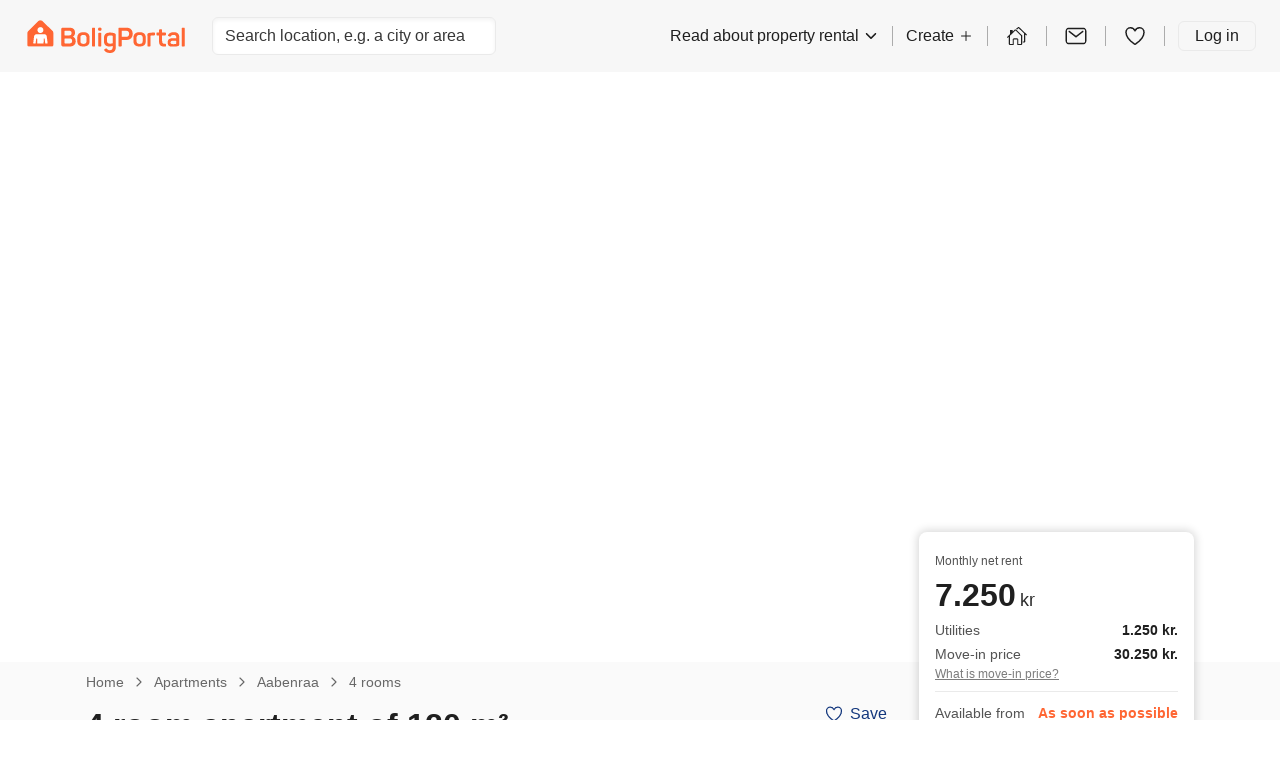

--- FILE ---
content_type: text/html; charset=utf-8
request_url: https://www.boligportal.dk/en/rental-apartments/aabenraa/120m2-4-room-id-4400869
body_size: 34573
content:
 
<!DOCTYPE html>
<html>
  <head>
    
    <script async id="CookieConsent" src="https://policy.app.cookieinformation.com/uc.js" data-culture="EN" type="text/javascript"></script>
    
    <script>
      const modernBrowser = "fetch" in window && "assign" in Object;
      const isSafari = /constructor/i.test(window.HTMLElement) || (function (p) { return p.toString() === "[object SafariRemoteNotification]"; })(!window['safari'] || (typeof safari !== 'undefined' && window['safari'].pushNotification));
      const isIE11 = /*@cc_on!@*/false || !!document.documentMode;

      if (!modernBrowser || (isSafari || isIE11)) {
      const scriptElement = document.createElement("script");

      scriptElement.async = false;
      scriptElement.src = "https://dnejt4xibfee2.cloudfront.net/static/dist/polyfills.bundle.7a1bbb3bc8eb.js";
      document.head.appendChild(scriptElement);
      }

      const applePayScriptElement = document.createElement("script");
      applePayScriptElement.id = "apple-pay-sdk";
      applePayScriptElement.src = "https://applepay.cdn-apple.com/jsapi/v1.1.0/apple-pay-sdk.js";
      document.head.appendChild(applePayScriptElement);
    </script>
    
    <script>
      function loadZendeskWidget(key, onCompleteCallback) {
        const scriptElement = document.createElement("script");
        scriptElement.type = "text/javascript";
        scriptElement.id = "ze-snippet";
        scriptElement.async = true;
        scriptElement.src = "https://static.zdassets.com/ekr/snippet.js?key=" + key;

        scriptElement.onload = function(event) {
          zE('webWidget', 'hide');

          function hideAndActivate() {
            zE('webWidget', 'show');
            zE('webWidget', 'open');
          }

          onCompleteCallback(hideAndActivate);
        };

        document.getElementsByTagName("head")[0].appendChild(scriptElement);
      }
    </script>
    
    
    <script type="application/javascript">
      window.dataLayer = window.dataLayer || [];
      window.uetq = window.uetq || [];
      
        
        
        window.GA_ID = "UA-119701904-4";
      

      
        
        window.GA4_MEASUREMENT_ID = "G-0H61X0LYSG";
      

      
        
        window.FACEBOOK_PIXEL_ID = "542919469171505";
      
      
        
        window.ADWORDS_CONVERSION_ID = "876099933";
      
      
        window.BING_UET_TAG_ID = "30002087";
      
    </script>
    <!-- Google Tag Manager -->
    <script type="application/javascript">
      (function(w, d, s, l, i) {
        w[l] = w[l] || [];
        w[l].push({
          "gtm.start": new Date().getTime(),
          event: "gtm.js"
        });
        var f = d.getElementsByTagName(s)[0],
          j = d.createElement(s),
          dl = l != "dataLayer" ? "&l=" + l : "";
        j.async = true;
        j.src = "https://www.googletagmanager.com/gtm.js?id=" + i + dl;
        f.parentNode.insertBefore(j, f);
      })(window, document, "script", "dataLayer", "GTM-TGNLJPH");
    </script>
    <!-- End Google Tag Manager -->
    

    
    <meta
      name="viewport"
      content="width=device-width, initial-scale=1.0, maximum-scale=1.0, user-scalable=no, viewport-fit=cover"
    />
    

    <meta name="robots" content="NOINDEX, FOLLOW" />
    <meta charset="utf-8" />

    <title>1. sals lejlighed på 120 m2 tæt på gågade i Aabenr - 120 m² - 7,250 kr(EN)</title>
    
    <meta property="og:title" content="1. sals lejlighed på 120 m2 tæt på gågade i Aabenr - 120 m² - 7,250 kr" />
    <meta property="og:description" content="1. sals lejlighed i 2 plan på 120m2, beliggende tæt på gågade i Aabenraa, men i rolige omgivelser. I" />
    <meta property="og:type" content="website" />
    <meta property="og:url" content="https://www.boligportal.dk/en/rental-apartments/aabenraa/120m2-4-room-id-4400869" />
    <meta property="og:image" content="https://image-lambda.boligportal.dk/42738a43d59887d90f8f29a07ccc3883?w=600&amp;h=600&amp;fit=crop&amp;auto=compress%2Cenhance%2Cformat&amp;crop=focalpoint" />
     

    <meta name="description" content="Apartments * Aabenraa * 4 rooms * 120 m² * 7,250 kr * 1. sals lejlighed i 2 plan på 120m2, beliggende tæt på gågade i Aabenraa, men i rolige omgivelser. I" />
    <link rel="alternate" hreflang="x-default" href="https://www.boligportal.dk/lejligheder/aabenraa/120m2-4-room-id-4400869" />
<link rel="alternate" hreflang="da" href="https://www.boligportal.dk/lejligheder/aabenraa/120m2-4-room-id-4400869" />
<link rel="alternate" hreflang="en" href="https://www.boligportal.dk/en/rental-apartments/aabenraa/120m2-4-room-id-4400869" />
 
    <link rel="canonical" href="/en/rental-apartments/aabenraa/120m2-4-room-id-4400869" />
     
    <link rel="stylesheet" href="https://dnejt4xibfee2.cloudfront.net/static/dist/styles.edbb2874bbdf.css" />
     
    <link rel="shortcut icon" href="https://dnejt4xibfee2.cloudfront.net/static/favicon.f01cf74a4c4c.ico" />
     

    <!-- Matomo Tag Manager -->
    <script>
      var _mtm = window._mtm = window._mtm || [];
      var _paq = window._paq || [];
      _paq.push(['requireCookieConsent']);
      _mtm.push({'mtm.startTime': (new Date().getTime()), 'event': 'mtm.Start'});

      window.addEventListener('CookieInformationConsentGiven', function(event) {
        try {
          if (CookieInformation.getConsentGivenFor('cookie_cat_statistic')) {
            _paq.push(['rememberCookieConsentGiven']);
          }
        } catch (e) {
          console.error('Error in CookieInformationConsentGiven event listener', e);
        }
      }, false);

      (function() {
        var d=document, g=d.createElement('script'), s=d.getElementsByTagName('script')[0];
        g.async=true; g.src='https://cdn.matomo.cloud/boligportal.matomo.cloud/container_AyrRvKu3.js'; s.parentNode.insertBefore(g,s);
      })();
    </script>
    <!-- End Matomo Tag Manager -->

    <script type="application/javascript">
      // If the page has url param page_transition set, we print styles to activate view transitions
      if (window.location.search.includes('page_transition')) {

        window.addEventListener("pagereveal", async (event) => {
          if(event.viewTransition) {
            await event.viewTransition.finished

            Array.from(document.head.children)
            .find((child) => child.id === "page-transition-inline-styles")
            ?.remove();

            const url = new URL(window.location.href);

            url.searchParams.delete("page_transition");
            window.history.replaceState(null, "", url);
          }
        })

        const urlParams = new URLSearchParams(window.location.search);
        const style = document.createElement('style');
        style.id = 'page-transition-inline-styles';
        style.textContent = `
          /* Code activated view transition */
          @view-transition {
            navigation: auto;
          }

          html {
            view-transition-name: ${urlParams.get('page_transition')};
          }
        `;
        document.head.appendChild(style);
      }
    </script>

  </head>
  <body>
    
    <!-- Google Tag Manager (noscript) -->
    <noscript>
      <iframe
        src="https://www.googletagmanager.com/ns.html?id=GTM-TGNLJPH"
        height="0"
        width="0"
        style="display:none;visibility:hidden"
      ></iframe>
    </noscript>
    <!-- End Google Tag Manager (noscript) -->
    
    <div id="app"><link rel="preload" as="image" href="https://image-lambda.boligportal.dk/5016bd7e0c2c919f17c4ce3fb19eb7a5?auto=compress,enhance,format&amp;w=600&amp;h=400&amp;fit=crop&amp;crop=focalpoint"/><link rel="preload" as="image" href="https://image-lambda.boligportal.dk/7197b4340b31e27bee035ac7541d0bb4?auto=compress,enhance,format&amp;w=600&amp;h=400&amp;fit=crop&amp;crop=focalpoint"/><link rel="preload" as="image" href="https://image-lambda.boligportal.dk/3f569bbf8495948092a598ebd893650a?auto=compress,enhance,format&amp;w=600&amp;h=400&amp;fit=crop&amp;crop=focalpoint"/><link rel="preload" as="image" href="https://image-lambda.boligportal.dk/1f2980b112ea4f86a8027e0efec0519c?auto=compress,enhance,format&amp;w=600&amp;h=400&amp;fit=crop&amp;crop=focalpoint"/><link rel="preload" as="image" href="https://image-lambda.boligportal.dk/aeaf06fea4d0d4b99938713c6bf6f1d2?auto=compress,enhance,format&amp;w=600&amp;h=400&amp;fit=crop&amp;crop=focalpoint"/><link rel="preload" as="image" href="https://image-lambda.boligportal.dk/1a28695e8d04103f69f1148c82bcd76c?auto=compress,enhance,format&amp;w=600&amp;h=400&amp;fit=crop&amp;crop=focalpoint"/><link rel="preload" as="image" href="https://image-lambda.boligportal.dk/adbe2ceaed71053fd45402f85d3a573a?auto=compress,enhance,format&amp;w=600&amp;h=400&amp;fit=crop&amp;crop=focalpoint"/><link rel="preload" as="image" href="https://image-lambda.boligportal.dk/bb92d6e547dfc608a76ed639899cf040?auto=compress,enhance,format&amp;w=600&amp;h=400&amp;fit=crop&amp;crop=focalpoint"/><link rel="preload" as="image" href="https://image-lambda.boligportal.dk/ec97e95094cc45b20740e87e6407fc8a?auto=compress,enhance,format&amp;w=600&amp;h=400&amp;fit=crop&amp;crop=focalpoint"/><link rel="preload" as="image" href="https://image-lambda.boligportal.dk/1f2b76e956ce7aaa72a97f7c80e0bcb9?auto=compress,enhance,format&amp;w=600&amp;h=400&amp;fit=crop&amp;crop=focalpoint"/><link rel="preload" as="image" href="/static/images/footer/get_app_icons/GooglePlay.png"/><style data-emotion="css-global hheujy">*,::before,::after{box-sizing:border-box;}body{margin:0;color:#1F1F1F;font-size:16px;font-family:-apple-system,BlinkMacSystemFont,"Segoe UI",Roboto,"Helvetica Neue",Arial,sans-serif,"Apple Color Emoji","Segoe UI Emoji","Segoe UI Symbol";font-weight:400;background-color:#FFFFFF;-webkit-font-smoothing:antialiased;text-rendering:optimizelegibility;}</style><div id="app" class="css-7zhfhb"><section aria-label="Notifications alt+T" tabindex="-1" aria-live="polite" aria-relevant="additions text" aria-atomic="false"></section><div class="isolate"><style data-emotion="css 1lmu4mj">.css-1lmu4mj{background-color:#FFFFFF;}@media (min-width: 768px){.css-1lmu4mj{background-color:#FAFAFA;}}</style><div class="css-1lmu4mj"><style data-emotion="css 1hgtvpv">.css-1hgtvpv{display:block;cursor:inherit;-webkit-box-flex:0;-webkit-flex-grow:0;-ms-flex-positive:0;flex-grow:0;-webkit-flex-shrink:1;-ms-flex-negative:1;flex-shrink:1;-webkit-flex-basis:auto;-ms-flex-preferred-size:auto;flex-basis:auto;border-bottom:1px solid #EAEAEA;}@media (min-width: 768px){.css-1hgtvpv{border-bottom:none;}}</style><div class="css-1hgtvpv"><header class="w-full p-4 print:hidden block xl:block bg-background"><div class="flex h-10 items-center justify-between"><a href="/en/" aria-label="BoligPortal" class="block"><svg xmlns="http://www.w3.org/2000/svg" fill="none" viewBox="0 0 574 120" width="100%" height="100%" class="h-[33px] w-[180px]"><path fill="#F63" fill-rule="evenodd" d="M264.102 27.632c-4.193 0-5.892 1.33-5.892 5.02v.865c0 4.444 1.452 5.892 5.892 5.892h.678c4.444 0 5.892-1.444 5.892-5.892v-.866c0-3.707-1.444-5.019-5.892-5.019h-.678zm72.085.192c-2.513 0-3.972 1.349-3.972 3.766v59.509c0 2.417 0 5.372 3.692 5.372h4.758c3.71 0 3.729-2.955 3.729-5.372v-18.51h16.822c14.021 0 22.821-8.313 22.821-22.33 0-14.019-8.896-22.435-22.821-22.435h-25.032.003zm8.211 32.266V40.526c0-.94.479-1.39 1.389-1.39h14.268c7.057 0 11.213 4.161 11.213 11.122s-4.156 11.022-11.213 11.022h-14.268c-1.058 0-1.389-.347-1.389-1.194v.004zM129.442 27.846c-2.509 0-5.137 2.812-5.137 5.23V88.95c0 5.251 3.634 7.676 7.477 7.543h23.267c12.669 0 21.756-6.67 21.756-18.856 0-8.7-3.578-14.504-9.861-16.726-.188-.066-.188-.276 0-.387 5.03-3 7.348-7.635 7.348-14.6 0-11.6-7.348-18.082-19.821-18.082h-25.298.269v.004zm7.046 27.004V40.375c0-.833.435-1.234 1.323-1.234h15.215c5.8 0 8.896 2.804 8.896 8.505 0 5.7-3.192 8.504-8.896 8.504h-15.215c-.921 0-1.323-.412-1.323-1.304v.004zm0 29.019V68.506c0-.851.449-1.323 1.334-1.323h16.929c5.988 0 9.175 3.191 9.175 9.087s-3.187 8.896-9.175 8.896h-16.929c-.958 0-1.334-.402-1.334-1.305v.008zm428.783-55.853c-3.272 0-3.261 2.41-3.261 4.628v58.455c0 3.246 0 5.354 3.261 5.354h4.739c3.445 0 3.209-2.495 3.209-5.354V32.648c0-2.222 0-4.629-3.209-4.629h-4.739v-.003zm-326.123 0c-2.996 0-2.996 2.988-2.996 4.635v58.591c0 2.226 0 5.215 2.996 5.215h5.221c3 0 3-2.989 3-5.215V32.655c0-1.806 0-4.636-3-4.636h-5.221v-.003zm243.838 6.006c-2.222 0-3.188.678-3.188 2.9v8.704h-6.67c-2.225 0-2.9.833-2.9 3.062v4.116c0 2.226.678 3.173 2.9 3.173h6.67v19.829c0 16.733 6.309 21.17 22.257 20.684 2.318-.1 2.97-.184 2.97-2.502v-4.452c0-2.318-.773-3-3.091-3-8.122 0-10.926-1.643-10.926-11.12V55.973h11.022c2.225 0 2.999-.948 2.999-3.173v-4.116c0-2.226-.774-3.063-2.999-3.063h-11.022V36.92c0-2.226-.958-2.9-3.18-2.9h-4.846.004v.003zm30.051 20.209c-1.161 2.225-.487 3.386 1.643 4.351l3.866 1.644c2.225.866 2.804.582 4.156-1.452 2.034-3.092 5.318-4.643 10.152-4.643 7.252 0 9.666 3.479 9.666 9.574v2.708c-1.644-.1-5.509-.486-9.279-.486-15.462 0-21.944 3.965-21.944 15.569 0 6.673 2.031 13.453 9.087 14.57 3.45.542 6.143.689 11.899.689 7.93 0 10.709-.501 14.526-1.304 3.818-.796 6.924-2.274 6.924-8.266V64.08c0-11.408-4.831-19.924-20.687-19.924-10.053 0-16.722 3.773-20.006 10.056v.007l-.003.011zm18.767 33.647c-8.074-.059-10.185-1.692-10.052-6.475.11-3.96 2.365-6.282 10.247-6.279 2.889 0 6.339.229 8.708.38 1.227.077 1.828.766 1.828 2.034v8.214c0 .866-.288 1.065-1.065 1.352-1.673.372-4.518.774-9.124.774h-.549.007zM386.937 63.509v14.305c0 11.984 7.978 18.654 22.287 18.654 14.308 0 22.286-6.666 22.286-18.654V63.51c0-11.987-7.83-19.335-22.334-19.335s-22.235 7.348-22.235 19.335h-.004zm11.213 14.298V63.494c0-5.895 3.965-9.186 11.026-9.186 7.06 0 11.121 3.287 11.121 9.187v14.312c0 5.804-3.965 9.187-11.121 9.187-7.157 0-11.026-3.387-11.026-9.187zM182.694 63.509v14.305c0 11.984 7.738 18.639 22.043 18.639s22.526-6.648 22.526-18.639V63.51c0-11.987-7.826-19.335-22.334-19.335s-22.235 7.348-22.235 19.335zm11.209 14.298V63.494c0-5.895 3.965-9.186 11.022-9.186s11.121 3.287 11.121 9.187v14.312c0 5.804-3.965 9.187-11.121 9.187-7.156 0-11.022-3.387-11.022-9.187zm265.292-32.085c-8.6.195-14.404.774-17.979 2.126-3.099 1.257-3.773 2.418-3.773 5.513l.276 37.734c0 2.222-.276 5.395 2.952 5.395h4.824c3.497 0 3.434-3.17 3.434-5.395l-.276-32.804c0-.479.099-.965.969-1.16 2.509-.774 5.409-1.161 9.179-1.161h3.486c2.222 0 2.996-.966 2.996-3.188v-3.799c0-2.321-.774-3.261-2.996-3.261h-3.092zm-179.638 20.3v10.919c0 12.183 6.283 19.434 20.109 19.434 4.643 0 8.7-.965 11.6-1.739v4.831c0 6.862-3.479 10.44-10.248 10.44-5.221 0-8.022-1.74-10.052-4.931-1.544-2.03-2.823-2.329-5.148-1.035-.73.405-1.813 1.002-3.236 1.794-2.62 1.445-2.826 2.827-1.374 4.949 3.383 5.705 9.573 9.283 20.013 9.283 15.178 0 21.266-8.409 21.266-21.075V55.056c0-3.092-1.036-5.28-4.076-6.56-3.478-1.459-9.537-2.778-16.999-2.778-14.791 0-21.848 7.153-21.848 20.3h-.003l-.004.004zm11.213 10.643V66.413c0-7.16 3.674-10.447 11.409-10.447 2.952 0 5.645.413 7.72.936.943.236 1.367.778 1.367 1.894v24.77c0 .959-.295 1.305-1.234 1.519-2.289.516-5.233 1.068-8.726 1.068-6.866 0-10.543-3.386-10.543-9.481h.004l.003-.007zM262.027 46.4c-3.143 0-3.143 3.21-3.143 5.435v39.319c0 2.222 0 5.34 2.9 5.34h5.314c3 0 3-3.114 3-5.34V51.835c0-2.226 0-5.435-3.28-5.435h-4.794.003z" clip-rule="evenodd"></path><g fill-rule="evenodd" clip-path="url(#BoligPortal_svg__BoligPortal_svg__clip0_5532_271)" clip-rule="evenodd"><path fill="#F63" d="M40.776 4.058L3.659 40.938c-1.794 1.954-3.225 4.84-3.225 7.75V89.08c0 5.872 3.798 7.8 7.042 7.699h81.736c3.656 0 7.442-2.468 7.442-7.71V49.22c0-2.937 0-4.99-3.62-8.973L56.033 4.003a10.86 10.86 0 00-15.257.055z"></path><path fill="#fff" d="M48.55 25.826c5.973 0 10.813 4.841 10.813 10.813s-4.84 10.817-10.812 10.817c-5.973 0-10.817-4.84-10.817-10.817 0-5.976 4.84-10.813 10.817-10.813zm25.954 58.56a1.429 1.429 0 01-.79.934 2.245 2.245 0 01-.713.207c-.197.028-.4.047-.596.047H67.57c-.22 0-.442-.024-.653-.08a1.196 1.196 0 01-.864-.784 2.957 2.957 0 01-.14-.667C65.828 83.41 64 69.207 63.94 68.715c-.024-.17-.038-.343-.08-.508-.14-.596-.507-.99-1.103-1.164a1.916 1.916 0 00-1.136.01c-.62.206-.977.643-1.075 1.285-.014.094-.014.184-.02.278l-.44 15.544a1.47 1.47 0 01-.517 1.09c-.24.215-.526.31-.84.323H38.58c-.109 0-.217 0-.32-.009-.61-.08-.986-.441-1.178-1.004a1.393 1.393 0 01-.057-.315c-.014-.155-.019-.315-.024-.47-.018-.746-.422-14.629-.436-15.263a1.538 1.538 0 00-1.254-1.497 1.978 1.978 0 00-1.033.052c-.591.202-.948.62-1.056 1.23-.075.422-.113.845-.17 1.272-.065.502-1.825 14.193-1.882 14.587a3.093 3.093 0 01-.084.418c-.15.563-.53.878-1.099.967a3.4 3.4 0 01-.493.038h-4.77c-.329 0-.652-.033-.972-.117-.784-.25-1.16-.724-1.234-1.432a4.172 4.172 0 01.019-.873c.117-.949 1.967-15.432 2.07-16.268.094-.728.949-7.503 1.033-7.972.512-2.827 2.263-5.076 4.864-6.259a9.984 9.984 0 012.512-.75c.657-.109 1.32-.151 1.981-.151h27.165c1.047 0 2.075.122 3.084.408 1.329.38 2.526 1.005 3.554 1.934 1.235 1.113 2.052 2.489 2.489 4.09.126.46.206.934.263 1.408.074.615 2.863 22.48 2.925 22.991.051.4.122.803.107 1.212a2.307 2.307 0 01-.089.591l.01-.005h-.001z"></path></g><defs><clipPath id="BoligPortal_svg__BoligPortal_svg__clip0_5532_271"><path fill="#fff" d="M0 0h96.68v96.68H0z" transform="translate(.202 .5)"></path></clipPath></defs></svg></a><div class="flex-grow"><div class="hidden max-w-[300px] md:block"><style data-emotion="css 1ufy7e6">.css-1ufy7e6{display:block;cursor:inherit;-webkit-box-flex:0;-webkit-flex-grow:0;-ms-flex-positive:0;flex-grow:0;-webkit-flex-shrink:1;-ms-flex-negative:1;flex-shrink:1;-webkit-flex-basis:auto;-ms-flex-preferred-size:auto;flex-basis:auto;margin-left:16px;}</style><div class="css-1ufy7e6"><div class="relative"><div class="relative"><input data-test-id="locationAutoComplete" spellCheck="false" placeholder="Search location, e.g. a city or area" class="block w-full text-base font-normal focus:outline-none h-[calc(1.5em+0.75rem+2px)] rounded-md border border-border bg-white px-3 py-1.5 text-gray-700 shadow-inner transition duration-150 ease-in-out placeholder:text-gray-500"/></div></div></div></div></div><style data-emotion="css gycxa7">.css-gycxa7{display:block;cursor:inherit;-webkit-box-flex:0;-webkit-flex-grow:0;-ms-flex-positive:0;flex-grow:0;-webkit-flex-shrink:1;-ms-flex-negative:1;flex-shrink:1;-webkit-flex-basis:auto;-ms-flex-preferred-size:auto;flex-basis:auto;-webkit-align-items:center;-webkit-box-align:center;-ms-flex-align:center;align-items:center;padding-right:8px;padding-left:16px;display:-webkit-box;display:-webkit-flex;display:-ms-flexbox;display:flex;-webkit-flex-direction:row;-ms-flex-direction:row;flex-direction:row;-webkit-box-flex-wrap:nowrap;-webkit-flex-wrap:nowrap;-ms-flex-wrap:nowrap;flex-wrap:nowrap;-webkit-align-items:stretch;-webkit-box-align:stretch;-ms-flex-align:stretch;align-items:stretch;-webkit-align-items:center;-webkit-box-align:center;-ms-flex-align:center;align-items:center;display:none;}@media (min-width: 1200px){.css-gycxa7{display:-webkit-box;display:-webkit-flex;display:-ms-flexbox;display:flex;}}.css-gycxa7>.temporaryFlexColumnClassName{margin:0;}</style><div class="css-gycxa7"><style data-emotion="css 1bpkiif">.css-1bpkiif{display:-webkit-box;display:-webkit-flex;display:-ms-flexbox;display:flex;-webkit-flex-direction:row;-ms-flex-direction:row;flex-direction:row;-webkit-align-items:inherit;-webkit-box-align:inherit;-ms-flex-align:inherit;align-items:inherit;color:#1F1F1F;line-height:28px;cursor:pointer;}.css-1bpkiif>span{margin-left:4px;}.css-1bpkiif:hover{opacity:0.8;}</style><div type="button" id="radix-_R_1jk6csq_" aria-haspopup="menu" aria-expanded="false" data-state="closed" class="css-1bpkiif">Read about property rental<style data-emotion="css 1py0lv6">.css-1py0lv6{display:block;vertical-align:baseline;top:0;position:relative;width:1em;height:1em;font-size:inherit;color:currentColor;}.css-1py0lv6 svg{display:block;width:1em;height:1em;}</style><span class="css-1py0lv6"><svg xmlns="http://www.w3.org/2000/svg" width="1em" height="1em" viewBox="0 0 512 512"><path fill="none" stroke="currentColor" stroke-linecap="round" stroke-linejoin="round" stroke-width="48" d="M112 184l144 144 144-144"></path></svg></span></div><style data-emotion="css 1v0efgq">.css-1v0efgq{box-shadow:0 1px 1px rgba(0, 0, 0, 0.07),0 2.6px 2.5px rgba(0, 0, 0, 0.048),0 5.3px 5.1px rgba(0, 0, 0, 0.039),0 11px 10.6px rgba(0, 0, 0, 0.031),0 30px 29px rgba(0, 0, 0, 0.022);background:#FFFFFF;border-radius:6px;border:1px solid #EAEAEA;z-index:1060;min-width:10em;box-shadow:0 1px 1px rgba(0, 0, 0, 0.07),0 2.6px 2.5px rgba(0, 0, 0, 0.048),0 5.3px 5.1px rgba(0, 0, 0, 0.039),0 11px 10.6px rgba(0, 0, 0, 0.031),0 30px 29px rgba(0, 0, 0, 0.022);}.css-1v0efgq,.css-1v0efgq:focus{outline:none;}</style><style data-emotion="css 1c6nbhj">.css-1c6nbhj{height:20px;margin:0 13px;border-left:1px solid rgba(0, 0, 0, 0.3);}</style><div class="css-1c6nbhj"></div><style data-emotion="css ee8vxd">.css-ee8vxd{display:-webkit-box;display:-webkit-flex;display:-ms-flexbox;display:flex;-webkit-flex-direction:row;-ms-flex-direction:row;flex-direction:row;-webkit-align-items:inherit;-webkit-box-align:inherit;-ms-flex-align:inherit;align-items:inherit;padding:0 0;border-radius:6px;border-width:0;border-style:solid;border-color:#1F1F1F;color:#1F1F1F;line-height:28px;cursor:pointer;}.css-ee8vxd>span{margin-left:4px;}.css-ee8vxd:hover{opacity:0.8;}</style><div type="button" id="radix-_R_4jk6csq_" aria-haspopup="menu" aria-expanded="false" data-state="closed" class="css-ee8vxd">Create<span class="css-1py0lv6"><svg xmlns="http://www.w3.org/2000/svg" width="1em" height="1em" viewBox="0 0 512 512"><path fill="none" stroke="currentColor" stroke-linecap="round" stroke-linejoin="round" stroke-width="32" d="M256 112v288m144-144H112"></path></svg></span></div><div class="css-1c6nbhj"></div><style data-emotion="css 12ofvjb">.css-12ofvjb{display:block;cursor:inherit;-webkit-box-flex:0;-webkit-flex-grow:0;-ms-flex-positive:0;flex-grow:0;-webkit-flex-shrink:1;-ms-flex-negative:1;flex-shrink:1;-webkit-flex-basis:auto;-ms-flex-preferred-size:auto;flex-basis:auto;margin-left:4px;margin-right:4px;}</style><div class="css-12ofvjb"><style data-emotion="css 1t1vbt8">.css-1t1vbt8{display:inline-block;color:#FF6633;-webkit-text-decoration:underline;text-decoration:underline;text-decoration-color:#FF6633;font-size:inherit;font-weight:400;line-height:1.4375;font-family:-apple-system,BlinkMacSystemFont,"Segoe UI",Roboto,"Helvetica Neue",Arial,sans-serif,"Apple Color Emoji","Segoe UI Emoji","Segoe UI Symbol";}.css-1t1vbt8:visited{color:#FF6633;text-decoration-color:#FF6633;}.css-1t1vbt8:active,.css-1t1vbt8:hover{color:#FA531B;text-decoration-color:#FF6633;-webkit-text-decoration:underline;text-decoration:underline;}.css-1t1vbt8:focus{outline:none;}[data-whatinput="keyboard"] .css-1t1vbt8:focus{border-radius:1px;box-shadow:0 0 0 3px #5AAFE5;}</style><a href="/en/landlord/listings/" target="" rel="noopener noreferrer" class="css-1t1vbt8"><style data-emotion="css 119nyn1">.css-119nyn1{margin-top:6px;}.css-119nyn1:hover{opacity:0.8;}</style><style data-emotion="css 19gmn0c">.css-19gmn0c{display:block;vertical-align:baseline;top:0;position:relative;width:1em;height:1em;font-size:inherit;color:currentColor;color:#1F1F1F;font-size:24px;margin-top:6px;}.css-19gmn0c svg{display:block;width:1em;height:1em;}.css-19gmn0c:hover{opacity:0.8;}</style><span class="css-19gmn0c"><svg xmlns="http://www.w3.org/2000/svg" width="1em" height="1em" fill="none" viewBox="0 0 20 20"><path fill="currentColor" fill-rule="evenodd" d="M8.093 4.75L6.407 6.358v-.929a.465.465 0 00-.467-.464h-1.4a.465.465 0 00-.467.464V8.58l-2.19 2.085a.463.463 0 00-.014.657.468.468 0 00.66.014l.61-.581v5.817a.936.936 0 00.933.929h2.801a.466.466 0 00.467-.464V13.09a.231.231 0 01.233-.232h2.334a.234.234 0 01.233.232v3.947c0 .256.209.464.467.464h2.8a.935.935 0 00.66-.272.926.926 0 00.273-.657V9.501c-.6-.5-4.954-4.75-4.954-4.75a.913.913 0 00-.648-.25.912.912 0 00-.645.25zm5.314 5.115v6.706h-2.334V13.09c0-.308-.123-.603-.341-.82a1.17 1.17 0 00-.825-.34H7.573c-.31 0-.606.122-.825.34a1.158 1.158 0 00-.341.82v3.482H4.073V9.865l4.658-4.436a.105.105 0 01.018 0l4.658 4.436zm-8.4-2.175l-.934.89 2.334-2.223-.934.889-.466.444z" clip-rule="evenodd"></path><path fill="currentColor" fill-rule="evenodd" d="M14.76 15.5h1.167a.935.935 0 00.66-.272.926.926 0 00.273-.657V8.754l.61.581a.47.47 0 00.66-.014.463.463 0 00-.014-.657l-6.21-5.914a.913.913 0 00-.648-.25.912.912 0 00-.645.25L9.27 4.03l.47.47.188.188 1.323-1.259a.104.104 0 01.018 0l4.658 4.436v6.706h-1.168v.929z" clip-rule="evenodd"></path></svg></span></a></div><div class="css-1c6nbhj"></div><div class="css-12ofvjb"><style data-emotion="css 1wmrgz6">.css-1wmrgz6{color:inherit;}.css-1wmrgz6:hover{color:inherit;}</style><a href="/en/inbox/" class="css-1wmrgz6"><style data-emotion="css qshbvg">.css-qshbvg{position:relative;display:-webkit-inline-box;display:-webkit-inline-flex;display:-ms-inline-flexbox;display:inline-flex;vertical-align:middle;}</style><div class="css-qshbvg"><style data-emotion="css nmsw39">.css-nmsw39{border-radius:50%;overflow:hidden;}</style><div class="css-nmsw39"><style data-emotion="css 18pal9a">.css-18pal9a:hover{opacity:0.8;}</style><style data-emotion="css 18yjnhe">.css-18yjnhe{display:block;vertical-align:baseline;top:0;position:relative;width:1em;height:1em;font-size:inherit;color:currentColor;color:#1F1F1F;font-size:24px;}.css-18yjnhe svg{display:block;width:1em;height:1em;}.css-18yjnhe:hover{opacity:0.8;}</style><span class="css-18yjnhe"><svg xmlns="http://www.w3.org/2000/svg" width="1em" height="1em" viewBox="0 0 512 512"><rect width="416" height="320" x="48" y="96" fill="none" stroke="currentColor" stroke-linecap="round" stroke-linejoin="round" stroke-width="32" rx="40" ry="40"></rect><path fill="none" stroke="currentColor" stroke-linecap="round" stroke-linejoin="round" stroke-width="32" d="M112 160l144 112 144-112"></path></svg></span></div></div></a></div><div class="css-1c6nbhj"></div><div class="css-12ofvjb"><a href="/en/favourites/" class="css-1wmrgz6"><div class="css-qshbvg"><div class="css-nmsw39"><span class="css-18yjnhe"><svg xmlns="http://www.w3.org/2000/svg" width="1em" height="1em" viewBox="0 0 512 512"><path fill="none" stroke="currentColor" stroke-linecap="round" stroke-linejoin="round" stroke-width="32" d="M352.92 80C288 80 256 144 256 144s-32-64-96.92-64c-52.76 0-94.54 44.14-95.08 96.81-1.1 109.33 86.73 187.08 183 252.42a16 16 0 0018 0c96.26-65.34 184.09-143.09 183-252.42-.54-52.67-42.32-96.81-95.08-96.81z"></path></svg></span></div></div></a></div><div class="css-1c6nbhj"></div><style data-emotion="css 7334qx">.css-7334qx{padding:0 16px;border-radius:6px;border-width:1px;border-style:solid;border-color:#EAEAEA;color:#1F1F1F;line-height:28px;}.css-7334qx:hover{-webkit-text-decoration:none;text-decoration:none;color:#545454;}</style><a href="#" class="css-7334qx">Log in</a></div><div class="block md:hidden"><style data-emotion="css 6zqjej">.css-6zqjej{display:block;cursor:inherit;-webkit-box-flex:0;-webkit-flex-grow:0;-ms-flex-positive:0;flex-grow:0;-webkit-flex-shrink:1;-ms-flex-negative:1;flex-shrink:1;-webkit-flex-basis:auto;-ms-flex-preferred-size:auto;flex-basis:auto;-webkit-align-items:center;-webkit-box-align:center;-ms-flex-align:center;align-items:center;display:-webkit-box;display:-webkit-flex;display:-ms-flexbox;display:flex;-webkit-flex-direction:row;-ms-flex-direction:row;flex-direction:row;-webkit-box-flex-wrap:nowrap;-webkit-flex-wrap:nowrap;-ms-flex-wrap:nowrap;flex-wrap:nowrap;-webkit-align-items:stretch;-webkit-box-align:stretch;-ms-flex-align:stretch;align-items:stretch;-webkit-align-items:center;-webkit-box-align:center;-ms-flex-align:center;align-items:center;-webkit-box-pack:center;-ms-flex-pack:center;-webkit-justify-content:center;justify-content:center;}.css-6zqjej>.temporaryFlexColumnClassName{margin:0;}</style><div class="css-6zqjej"><style data-emotion="css 1fwt11g">.css-1fwt11g{-webkit-appearance:none;-moz-appearance:none;-ms-appearance:none;appearance:none;display:inline-block;background-color:transparent;border-radius:4px;color:#13377D!important;cursor:pointer;font-family:inherit;font-size:16px;text-align:center;-webkit-transition:background 0.1s ease-out 0s,box-shadow 0.1s ease-out 0s;transition:background 0.1s ease-out 0s,box-shadow 0.1s ease-out 0s;-webkit-text-decoration:none!important;text-decoration:none!important;white-space:nowrap;line-height:1.4375;border:none;padding:8px 16px;-webkit-animation-name:none;animation-name:none;-webkit-animation-duration:250ms;animation-duration:250ms;-webkit-animation-timing-function:linear;animation-timing-function:linear;-webkit-animation-iteration-count:2;animation-iteration-count:2;padding:8px 18px;position:relative;box-shadow:none;font-weight:500;}.css-1fwt11g:focus{outline:none;}[data-whatinput="keyboard"] .css-1fwt11g:focus{box-shadow:0 0 0 3px #5AAFE5;}.css-1fwt11g:hover{background-color:#F2F2F2;box-shadow:none;}.css-1fwt11g:active{background-color:#EAEAEA;}.css-1fwt11g[aria-disabled],.css-1fwt11g[disabled]{opacity:0.5;-webkit-text-decoration:none;text-decoration:none;pointer-events:none;}</style><button role="button" class="temporaryButtonClassname css-1fwt11g" type="button" aria-label="search"><style data-emotion="css 176v3d">.css-176v3d{visibility:visible;}</style><span class="css-176v3d"><style data-emotion="css z22oc4">.css-z22oc4{position:absolute;top:50%;-webkit-transform:translateY(-50%);-moz-transform:translateY(-50%);-ms-transform:translateY(-50%);transform:translateY(-50%);left:10px;}</style><style data-emotion="css jx3tbe">.css-jx3tbe{display:inline-block;vertical-align:baseline;top:0.125em;position:relative;width:1em;height:1em;font-size:inherit;color:currentColor;font-size:20px;position:absolute;top:50%;-webkit-transform:translateY(-50%);-moz-transform:translateY(-50%);-ms-transform:translateY(-50%);transform:translateY(-50%);left:10px;}.css-jx3tbe svg{display:block;width:1em;height:1em;}</style><span class="css-jx3tbe"><svg xmlns="http://www.w3.org/2000/svg" width="1em" height="1em" viewBox="0 0 512 512"><path fill="currentColor" d="M456.69 421.39L362.6 327.3a173.81 173.81 0 0034.84-104.58C397.44 126.38 319.06 48 222.72 48S48 126.38 48 222.72s78.38 174.72 174.72 174.72A173.81 173.81 0 00327.3 362.6l94.09 94.09a25 25 0 0035.3-35.3zM97.92 222.72a124.8 124.8 0 11124.8 124.8 124.95 124.95 0 01-124.8-124.8z"></path></svg></span> </span></button></div></div><div class="my-auto legacy-xl:hidden"><button class="group flex shrink-0 items-center justify-center rounded p-1.5 hover:bg-gray-900/5 focus:outline-none keyboard-focus-visible:outline keyboard-focus-visible:outline-2 keyboard-focus-visible:outline-offset-0 keyboard-focus-visible:outline-focus text-regular [&amp;_*]:cursor-pointer text-4xl" type="button" aria-haspopup="dialog" aria-expanded="false" aria-controls="radix-_R_5k6csq_" data-state="closed"><svg width="1em" height="1em" class="min-h-[1em] min-w-[1em] group-hover:text-inherit" viewBox="0 0 20 20" fill="currentColor" xmlns="http://www.w3.org/2000/svg"><path fill-rule="evenodd" clip-rule="evenodd" d="M2.5 5.9375C2.5 5.41973 2.91973 5 3.4375 5H16.5625C17.0803 5 17.5 5.41973 17.5 5.9375C17.5 6.45527 17.0803 6.875 16.5625 6.875H3.4375C2.91973 6.875 2.5 6.45527 2.5 5.9375Z" fill="var(--svg-fill-color)"></path><path fill-rule="evenodd" clip-rule="evenodd" d="M2.5 10C2.5 9.48223 2.91973 9.0625 3.4375 9.0625H16.5625C17.0803 9.0625 17.5 9.48223 17.5 10C17.5 10.5178 17.0803 10.9375 16.5625 10.9375H3.4375C2.91973 10.9375 2.5 10.5178 2.5 10Z" fill="var(--svg-fill-color)"></path><path fill-rule="evenodd" clip-rule="evenodd" d="M2.5 14.0625C2.5 13.5447 2.91973 13.125 3.4375 13.125H16.5625C17.0803 13.125 17.5 13.5447 17.5 14.0625C17.5 14.5803 17.0803 15 16.5625 15H3.4375C2.91973 15 2.5 14.5803 2.5 14.0625Z" fill="var(--svg-fill-color)"></path></svg></button></div></div></header></div><style data-emotion="css 1v8bbm1">.css-1v8bbm1{display:block;cursor:inherit;-webkit-box-flex:0;-webkit-flex-grow:0;-ms-flex-positive:0;flex-grow:0;-webkit-flex-shrink:1;-ms-flex-negative:1;flex-shrink:1;-webkit-flex-basis:auto;-ms-flex-preferred-size:auto;flex-basis:auto;display:block;}@media (min-width: 768px){.css-1v8bbm1{display:none;}}</style><div class="css-1v8bbm1"><style data-emotion="css ko9jbp">.css-ko9jbp{display:block;cursor:inherit;-webkit-box-flex:0;-webkit-flex-grow:0;-ms-flex-positive:0;flex-grow:0;-webkit-flex-shrink:1;-ms-flex-negative:1;flex-shrink:1;-webkit-flex-basis:auto;-ms-flex-preferred-size:auto;flex-basis:auto;padding-left:16px;padding-right:16px;margin:auto;width:auto;max-width:100%;}@media (min-width: 576px){.css-ko9jbp{max-width:540px;}}@media (min-width: 768px){.css-ko9jbp{max-width:720px;}}@media (min-width: 992px){.css-ko9jbp{max-width:960px;}}@media (min-width: 1200px){.css-ko9jbp{max-width:1140px;}}</style><div class="css-ko9jbp"><style data-emotion="css 6tqm96">.css-6tqm96{display:block;cursor:inherit;-webkit-box-flex:0;-webkit-flex-grow:0;-ms-flex-positive:0;flex-grow:0;-webkit-flex-shrink:1;-ms-flex-negative:1;flex-shrink:1;-webkit-flex-basis:auto;-ms-flex-preferred-size:auto;flex-basis:auto;}</style><div class="css-6tqm96"><style data-emotion="css bnahpf">.css-bnahpf{list-style-type:none;margin:0;padding:0;}</style><ol class="css-bnahpf"><style data-emotion="css 7kp13n">.css-7kp13n{display:inline-block;}</style><li class="css-7kp13n"><style data-emotion="css 10zxfph">.css-10zxfph{color:#686868;font-weight:400;font-size:14px;-webkit-text-decoration:none;text-decoration:none;}.css-10zxfph:visited{color:#686868;}.css-10zxfph:hover{color:#686868;}.css-10zxfph:active{color:#686868;}.css-10zxfph:hover{-webkit-text-decoration:underline;text-decoration:underline;}</style><a href="/en/" class="css-10zxfph">Home</a><style data-emotion="css 2dsuew">.css-2dsuew{margin:0 8px;color:#686868;font-size:14px;}</style><span class="css-2dsuew"><style data-emotion="css 1ehrsm3">.css-1ehrsm3{display:inline-block;vertical-align:baseline;top:0.125em;position:relative;width:1em;height:1em;font-size:inherit;color:currentColor;}.css-1ehrsm3 svg{display:block;width:1em;height:1em;}</style><span class="css-1ehrsm3"><svg xmlns="http://www.w3.org/2000/svg" width="1em" height="1em" viewBox="0 0 512 512"><path fill="none" stroke="currentColor" stroke-linecap="round" stroke-linejoin="round" stroke-width="48" d="M184 112l144 144-144 144"></path></svg></span></span></li><li class="css-7kp13n"><a href="/en/rental-apartments/" class="css-10zxfph">Apartments</a><span class="css-2dsuew"><span class="css-1ehrsm3"><svg xmlns="http://www.w3.org/2000/svg" width="1em" height="1em" viewBox="0 0 512 512"><path fill="none" stroke="currentColor" stroke-linecap="round" stroke-linejoin="round" stroke-width="48" d="M184 112l144 144-144 144"></path></svg></span></span></li><li class="css-7kp13n"><a href="/en/rental-apartments/aabenraa/" class="css-10zxfph">Aabenraa</a><span class="css-2dsuew"><span class="css-1ehrsm3"><svg xmlns="http://www.w3.org/2000/svg" width="1em" height="1em" viewBox="0 0 512 512"><path fill="none" stroke="currentColor" stroke-linecap="round" stroke-linejoin="round" stroke-width="48" d="M184 112l144 144-144 144"></path></svg></span></span></li><li class="css-7kp13n"><a href="/en/rental-apartments/aabenraa/4-rooms/" class="css-10zxfph">4 rooms</a></li></ol></div></div></div><style data-emotion="css cssveg">.css-cssveg{position:relative;}</style><style data-emotion="css 1hkf66u">.css-1hkf66u{display:block;cursor:inherit;background-color:#FFFFFF;-webkit-box-flex:0;-webkit-flex-grow:0;-ms-flex-positive:0;flex-grow:0;-webkit-flex-shrink:1;-ms-flex-negative:1;flex-shrink:1;-webkit-flex-basis:auto;-ms-flex-preferred-size:auto;flex-basis:auto;height:320px;position:relative;}@media (min-width: 768px){.css-1hkf66u{height:400px;}}@media (min-width: 992px){.css-1hkf66u{height:500px;}}@media (min-width: 1200px){.css-1hkf66u{height:590px;}}</style><div class="css-1hkf66u"><style data-emotion="css 1gco3xj">.css-1gco3xj{position:absolute;right:16px;bottom:16px;width:48px;height:48px;z-index:1;}@media (min-width: 768px){.css-1gco3xj{display:none!important;}}</style><div class="css-1gco3xj"><style data-emotion="css cyp17u">.css-cyp17u{padding:7px 6px 5px 6px;border-radius:50%;background-color:#F7F7F7;box-shadow:0 0.3px 0.7px rgba(0, 0, 0, 0.07),0 0.9px 1.7px rgba(0, 0, 0, 0.048),0 1.8px 3.4px rgba(0, 0, 0, 0.039),0 3.7px 6.9px rgba(0, 0, 0, 0.031),0 10px 19px rgba(0, 0, 0, 0.022);cursor:pointer;}.css-cyp17u:hover{background-color:#F7F7F7;}</style><style data-emotion="css eqrhwj">.css-eqrhwj{-webkit-appearance:none;-moz-appearance:none;-ms-appearance:none;appearance:none;display:inline-block;background-color:#FFFFFF;border-radius:4px;color:#13377D!important;cursor:pointer;font-family:inherit;font-size:16px;text-align:center;-webkit-transition:background 0.1s ease-out 0s,box-shadow 0.1s ease-out 0s;transition:background 0.1s ease-out 0s,box-shadow 0.1s ease-out 0s;-webkit-text-decoration:none!important;text-decoration:none!important;white-space:nowrap;line-height:1.4375;border:none;padding:8px 16px;-webkit-animation-name:none;animation-name:none;-webkit-animation-duration:250ms;animation-duration:250ms;-webkit-animation-timing-function:linear;animation-timing-function:linear;-webkit-animation-iteration-count:2;animation-iteration-count:2;position:relative;box-shadow:none;box-shadow:0 0 0 transparent,inset 0 0 0 1px #DEDEDE,inset 0 -1px 0 1px #DEDEDE;font-weight:500;padding:7px 6px 5px 6px;border-radius:50%;background-color:#F7F7F7;box-shadow:0 0.3px 0.7px rgba(0, 0, 0, 0.07),0 0.9px 1.7px rgba(0, 0, 0, 0.048),0 1.8px 3.4px rgba(0, 0, 0, 0.039),0 3.7px 6.9px rgba(0, 0, 0, 0.031),0 10px 19px rgba(0, 0, 0, 0.022);cursor:pointer;}.css-eqrhwj:focus{outline:none;}[data-whatinput="keyboard"] .css-eqrhwj:focus{box-shadow:0 0 0 3px #5AAFE5;}.css-eqrhwj:hover{background-color:#FAFAFA;box-shadow:none;box-shadow:inset 0 0 0 1px #DEDEDE;}.css-eqrhwj:active{background-color:#F2F2F2;}.css-eqrhwj[aria-disabled],.css-eqrhwj[disabled]{opacity:0.5;-webkit-text-decoration:none;text-decoration:none;pointer-events:none;}.css-eqrhwj:hover{background-color:#F7F7F7;}</style><button role="button" class="temporaryButtonClassname css-eqrhwj" type="button"><span class="css-176v3d"><style data-emotion="css 11pt5uf">.css-11pt5uf{display:block;vertical-align:baseline;top:0;position:relative;width:1em;height:1em;font-size:inherit;color:currentColor;color:#1F1F1F;font-size:24px;}.css-11pt5uf svg{display:block;width:1em;height:1em;}</style><span class="css-11pt5uf"><svg xmlns="http://www.w3.org/2000/svg" width="1em" height="1em" viewBox="0 0 512 512"><path fill="none" stroke="currentColor" stroke-linecap="round" stroke-linejoin="round" stroke-width="32" d="M352.92 80C288 80 256 144 256 144s-32-64-96.92-64c-52.76 0-94.54 44.14-95.08 96.81-1.1 109.33 86.73 187.08 183 252.42a16 16 0 0018 0c96.26-65.34 184.09-143.09 183-252.42-.54-52.67-42.32-96.81-95.08-96.81z"></path></svg></span></span></button></div></div><div class="css-ko9jbp"></div><div class="css-ko9jbp"><style data-emotion="css 19q5nhb">.css-19q5nhb{display:block;cursor:inherit;-webkit-box-flex:0;-webkit-flex-grow:0;-ms-flex-positive:0;flex-grow:0;-webkit-flex-shrink:1;-ms-flex-negative:1;flex-shrink:1;-webkit-flex-basis:auto;-ms-flex-preferred-size:auto;flex-basis:auto;display:-webkit-box;display:-webkit-flex;display:-ms-flexbox;display:flex;-webkit-flex-direction:row;-ms-flex-direction:row;flex-direction:row;-webkit-box-flex-wrap:nowrap;-webkit-flex-wrap:nowrap;-ms-flex-wrap:nowrap;flex-wrap:nowrap;-webkit-align-items:stretch;-webkit-box-align:stretch;-ms-flex-align:stretch;align-items:stretch;}.css-19q5nhb>.temporaryFlexColumnClassName{margin:0;}</style><div class="css-19q5nhb"><style data-emotion="css wlfh8y">.css-wlfh8y{display:block;cursor:inherit;-webkit-box-flex:0;-webkit-flex-grow:0;-ms-flex-positive:0;flex-grow:0;-webkit-flex-shrink:1;-ms-flex-negative:1;flex-shrink:1;-webkit-flex-basis:auto;-ms-flex-preferred-size:auto;flex-basis:auto;margin-right:0px;width:100%;display:-webkit-box;display:-webkit-flex;display:-ms-flexbox;display:flex;-webkit-flex-direction:row;-ms-flex-direction:row;flex-direction:row;-webkit-box-flex-wrap:nowrap;-webkit-flex-wrap:nowrap;-ms-flex-wrap:nowrap;flex-wrap:nowrap;-webkit-align-items:stretch;-webkit-box-align:stretch;-ms-flex-align:stretch;align-items:stretch;-webkit-flex-direction:column;-ms-flex-direction:column;flex-direction:column;}@media (min-width: 768px){.css-wlfh8y{margin-right:32px;}}.css-wlfh8y>.temporaryFlexColumnClassName{margin:0;}</style><div class="css-wlfh8y"><style data-emotion="css mk52zm">.css-mk52zm{display:block;cursor:inherit;-webkit-box-flex:0;-webkit-flex-grow:0;-ms-flex-positive:0;flex-grow:0;-webkit-flex-shrink:1;-ms-flex-negative:1;flex-shrink:1;-webkit-flex-basis:auto;-ms-flex-preferred-size:auto;flex-basis:auto;margin-top:8px;margin-bottom:8px;display:none;}@media (min-width: 768px){.css-mk52zm{display:block;}}</style><div class="css-mk52zm"><ol class="css-bnahpf"><li class="css-7kp13n"><a href="/en/" class="css-10zxfph">Home</a><span class="css-2dsuew"><span class="css-1ehrsm3"><svg xmlns="http://www.w3.org/2000/svg" width="1em" height="1em" viewBox="0 0 512 512"><path fill="none" stroke="currentColor" stroke-linecap="round" stroke-linejoin="round" stroke-width="48" d="M184 112l144 144-144 144"></path></svg></span></span></li><li class="css-7kp13n"><a href="/en/rental-apartments/" class="css-10zxfph">Apartments</a><span class="css-2dsuew"><span class="css-1ehrsm3"><svg xmlns="http://www.w3.org/2000/svg" width="1em" height="1em" viewBox="0 0 512 512"><path fill="none" stroke="currentColor" stroke-linecap="round" stroke-linejoin="round" stroke-width="48" d="M184 112l144 144-144 144"></path></svg></span></span></li><li class="css-7kp13n"><a href="/en/rental-apartments/aabenraa/" class="css-10zxfph">Aabenraa</a><span class="css-2dsuew"><span class="css-1ehrsm3"><svg xmlns="http://www.w3.org/2000/svg" width="1em" height="1em" viewBox="0 0 512 512"><path fill="none" stroke="currentColor" stroke-linecap="round" stroke-linejoin="round" stroke-width="48" d="M184 112l144 144-144 144"></path></svg></span></span></li><li class="css-7kp13n"><a href="/en/rental-apartments/aabenraa/4-rooms/" class="css-10zxfph">4 rooms</a></li></ol></div><style data-emotion="css yakzkm">.css-yakzkm{display:block;cursor:inherit;-webkit-box-flex:0;-webkit-flex-grow:0;-ms-flex-positive:0;flex-grow:0;-webkit-flex-shrink:1;-ms-flex-negative:1;flex-shrink:1;-webkit-flex-basis:auto;-ms-flex-preferred-size:auto;flex-basis:auto;padding-top:8px;padding-bottom:8px;display:block;}@media (min-width: 768px){.css-yakzkm{display:none;}}</style><div class="css-yakzkm"><div class="css-6tqm96"><style data-emotion="css c9rky0">.css-c9rky0{color:#545454;}</style><style data-emotion="css o9y6d5">.css-o9y6d5{display:block;color:#1F1F1F;font-size:16px;line-height:1.4375;font-family:-apple-system,BlinkMacSystemFont,"Segoe UI",Roboto,"Helvetica Neue",Arial,sans-serif,"Apple Color Emoji","Segoe UI Emoji","Segoe UI Symbol";margin:0;-webkit-text-decoration:none;text-decoration:none;color:#545454;}</style><div class="css-o9y6d5">14 January</div></div></div><style data-emotion="css 1gjufnd">.css-1gjufnd{display:block;cursor:inherit;-webkit-box-flex:0;-webkit-flex-grow:0;-ms-flex-positive:0;flex-grow:0;-webkit-flex-shrink:1;-ms-flex-negative:1;flex-shrink:1;-webkit-flex-basis:auto;-ms-flex-preferred-size:auto;flex-basis:auto;display:-webkit-box;display:-webkit-flex;display:-ms-flexbox;display:flex;-webkit-flex-direction:row;-ms-flex-direction:row;flex-direction:row;-webkit-box-flex-wrap:nowrap;-webkit-flex-wrap:nowrap;-ms-flex-wrap:nowrap;flex-wrap:nowrap;-webkit-align-items:stretch;-webkit-box-align:stretch;-ms-flex-align:stretch;align-items:stretch;-webkit-box-pack:justify;-webkit-justify-content:space-between;justify-content:space-between;}@media (min-width: 768px){.css-1gjufnd{-webkit-flex-direction:column;-ms-flex-direction:column;flex-direction:column;}}@media (min-width: 992px){.css-1gjufnd{-webkit-flex-direction:row;-ms-flex-direction:row;flex-direction:row;}}.css-1gjufnd>.temporaryFlexColumnClassName{margin:0;}</style><div class="css-1gjufnd"><span><style data-emotion="css v34a4n">.css-v34a4n{display:inline;color:#1F1F1F;font-size:16px;line-height:1.4375;font-family:-apple-system,BlinkMacSystemFont,"Segoe UI",Roboto,"Helvetica Neue",Arial,sans-serif,"Apple Color Emoji","Segoe UI Emoji","Segoe UI Symbol";margin:0;-webkit-text-decoration:none;text-decoration:none;font-weight:700;font-size:24px;}@media (min-width: 768px){.css-v34a4n{font-size:32px;}}</style><span class="css-v34a4n">4 room apartment of 120 m²</span><div class="css-o9y6d5">Skrænten, 6200 Aabenraa  - 1st floor</div></span><style data-emotion="css 2perh4">@media (max-width: 767px){.css-2perh4{display:none!important;}}</style><div class="css-2perh4"><style data-emotion="css 1161hmi">.css-1161hmi{outline:none;}.css-1161hmi:hover,.css-1161hmi>span:hover{-webkit-text-decoration:none!important;text-decoration:none!important;}</style><style data-emotion="css xy18ke">.css-xy18ke{-webkit-appearance:none;-moz-appearance:none;-ms-appearance:none;appearance:none;display:inline-block;background-color:transparent;border-radius:0;color:#13377D!important;cursor:pointer;font-family:inherit;font-size:16px;text-align:center;-webkit-transition:background 0.1s ease-out 0s,box-shadow 0.1s ease-out 0s;transition:background 0.1s ease-out 0s,box-shadow 0.1s ease-out 0s;-webkit-text-decoration:none!important;text-decoration:none!important;white-space:nowrap;line-height:1.4375;border:none;padding:0;-webkit-animation-name:none;animation-name:none;-webkit-animation-duration:250ms;animation-duration:250ms;-webkit-animation-timing-function:linear;animation-timing-function:linear;-webkit-animation-iteration-count:2;animation-iteration-count:2;padding-left:calc(20px + 16px);position:relative;box-shadow:none;font-weight:400;outline:none;}.css-xy18ke:focus{outline:none;}[data-whatinput="keyboard"] .css-xy18ke:focus{box-shadow:0 0 0 3px #5AAFE5;}.css-xy18ke:hover{background-color:transparent;-webkit-text-decoration:underline!important;text-decoration:underline!important;text-decoration-color:#6C87BB!important;text-decoration-thickness:2px;box-shadow:none;}.css-xy18ke:active{background-color:transparent;}.css-xy18ke[aria-disabled],.css-xy18ke[disabled]{opacity:0.5;-webkit-text-decoration:none;text-decoration:none;pointer-events:none;}.css-xy18ke:hover,.css-xy18ke>span:hover{-webkit-text-decoration:none!important;text-decoration:none!important;}</style><button role="button" class="temporaryButtonClassname css-xy18ke" type="button"><span class="css-176v3d"><span class="css-jx3tbe"><svg xmlns="http://www.w3.org/2000/svg" width="1em" height="1em" viewBox="0 0 512 512"><path fill="none" stroke="currentColor" stroke-linecap="round" stroke-linejoin="round" stroke-width="32" d="M352.92 80C288 80 256 144 256 144s-32-64-96.92-64c-52.76 0-94.54 44.14-95.08 96.81-1.1 109.33 86.73 187.08 183 252.42a16 16 0 0018 0c96.26-65.34 184.09-143.09 183-252.42-.54-52.67-42.32-96.81-95.08-96.81z"></path></svg></span>Save</span></button></div></div><style data-emotion="css 11sdv1j">.css-11sdv1j{display:block;cursor:inherit;-webkit-box-flex:0;-webkit-flex-grow:0;-ms-flex-positive:0;flex-grow:0;-webkit-flex-shrink:1;-ms-flex-negative:1;flex-shrink:1;-webkit-flex-basis:auto;-ms-flex-preferred-size:auto;flex-basis:auto;margin-top:16px;margin-bottom:40px;display:block;}@media (min-width: 768px){.css-11sdv1j{display:none;}}</style><div class="css-11sdv1j"><style data-emotion="css 7dcqis">.css-7dcqis{display:block;cursor:inherit;-webkit-box-flex:0;-webkit-flex-grow:0;-ms-flex-positive:0;flex-grow:0;-webkit-flex-shrink:1;-ms-flex-negative:1;flex-shrink:1;-webkit-flex-basis:auto;-ms-flex-preferred-size:auto;flex-basis:auto;display:-webkit-box;display:-webkit-flex;display:-ms-flexbox;display:flex;-webkit-flex-direction:row;-ms-flex-direction:row;flex-direction:row;-webkit-box-flex-wrap:nowrap;-webkit-flex-wrap:nowrap;-ms-flex-wrap:nowrap;flex-wrap:nowrap;-webkit-align-items:stretch;-webkit-box-align:stretch;-ms-flex-align:stretch;align-items:stretch;-webkit-flex-direction:row;-ms-flex-direction:row;flex-direction:row;}@media (min-width: 768px){.css-7dcqis{-webkit-flex-direction:column;-ms-flex-direction:column;flex-direction:column;}}.css-7dcqis>.temporaryFlexColumnClassName{margin:0;}</style><div class="css-7dcqis"><div class="css-6tqm96"><style data-emotion="css 48fo6d">.css-48fo6d{color:#545454;}@media (max-width: 768px){.css-48fo6d{color:#1F1F1F;}}</style><style data-emotion="css 17w9ya4">.css-17w9ya4{display:inline;color:#1F1F1F;font-size:16px;line-height:1.4375;font-family:-apple-system,BlinkMacSystemFont,"Segoe UI",Roboto,"Helvetica Neue",Arial,sans-serif,"Apple Color Emoji","Segoe UI Emoji","Segoe UI Symbol";margin:0;-webkit-text-decoration:none;text-decoration:none;font-size:16px;color:#545454;}@media (min-width: 768px){.css-17w9ya4{font-size:12px;}}@media (max-width: 768px){.css-17w9ya4{color:#1F1F1F;}}</style><span class="css-17w9ya4">Monthly net rent</span></div><style data-emotion="css woykcw">.css-woykcw{display:block;cursor:inherit;text-align:right;-webkit-box-flex:0;-webkit-flex-grow:0;-ms-flex-positive:0;flex-grow:0;-webkit-flex-shrink:1;-ms-flex-negative:1;flex-shrink:1;-webkit-flex-basis:auto;-ms-flex-preferred-size:auto;flex-basis:auto;-webkit-box-flex:1;-webkit-flex-grow:1;-ms-flex-positive:1;flex-grow:1;min-width:0px;}@media (min-width: 768px){.css-woykcw{text-align:left;}}</style><div class="css-woykcw"><style data-emotion="css 402264">.css-402264{display:block;cursor:inherit;-webkit-box-flex:0;-webkit-flex-grow:0;-ms-flex-positive:0;flex-grow:0;-webkit-flex-shrink:1;-ms-flex-negative:1;flex-shrink:1;-webkit-flex-basis:auto;-ms-flex-preferred-size:auto;flex-basis:auto;-webkit-align-items:baseline;-webkit-box-align:baseline;-ms-flex-align:baseline;align-items:baseline;display:-webkit-box;display:-webkit-flex;display:-ms-flexbox;display:flex;-webkit-flex-direction:row;-ms-flex-direction:row;flex-direction:row;-webkit-box-flex-wrap:nowrap;-webkit-flex-wrap:nowrap;-ms-flex-wrap:nowrap;flex-wrap:nowrap;-webkit-align-items:stretch;-webkit-box-align:stretch;-ms-flex-align:stretch;align-items:stretch;-webkit-align-items:baseline;-webkit-box-align:baseline;-ms-flex-align:baseline;align-items:baseline;display:none;margin-left:-2px;margin-right:-2px;}@media (min-width: 768px){.css-402264{display:-webkit-box;display:-webkit-flex;display:-ms-flexbox;display:flex;}}.css-402264>*{margin-left:2px;margin-right:2px;}.css-402264>.temporaryFlexColumnClassName{margin:0;padding:0 2px;}</style><div class="css-402264"><div class="css-6tqm96"><style data-emotion="css 1fhvb05">.css-1fhvb05{display:inline;color:#1F1F1F;font-size:16px;line-height:1.4375;font-family:-apple-system,BlinkMacSystemFont,"Segoe UI",Roboto,"Helvetica Neue",Arial,sans-serif,"Apple Color Emoji","Segoe UI Emoji","Segoe UI Symbol";margin:0;-webkit-text-decoration:none;text-decoration:none;font-weight:600;font-size:16px;}@media (min-width: 768px){.css-1fhvb05{font-size:32px;}}</style><span class="css-1fhvb05">7.250 </span></div><div class="css-6tqm96"><style data-emotion="css d7dbf">.css-d7dbf{display:inline;color:#1F1F1F;font-size:16px;line-height:1.4375;font-family:-apple-system,BlinkMacSystemFont,"Segoe UI",Roboto,"Helvetica Neue",Arial,sans-serif,"Apple Color Emoji","Segoe UI Emoji","Segoe UI Symbol";margin:0;-webkit-text-decoration:none;text-decoration:none;color:#2C2C2C;font-size:18px;}</style><span class="css-d7dbf">kr</span></div></div><div class="css-1v8bbm1"><span class="css-1fhvb05">7.250 kr.</span></div></div></div><style data-emotion="css x1kcbm">.css-x1kcbm{display:block;cursor:inherit;-webkit-box-flex:0;-webkit-flex-grow:0;-ms-flex-positive:0;flex-grow:0;-webkit-flex-shrink:1;-ms-flex-negative:1;flex-shrink:1;-webkit-flex-basis:auto;-ms-flex-preferred-size:auto;flex-basis:auto;margin-top:8px;display:-webkit-box;display:-webkit-flex;display:-ms-flexbox;display:flex;-webkit-flex-direction:row;-ms-flex-direction:row;flex-direction:row;-webkit-box-flex-wrap:nowrap;-webkit-flex-wrap:nowrap;-ms-flex-wrap:nowrap;flex-wrap:nowrap;-webkit-align-items:stretch;-webkit-box-align:stretch;-ms-flex-align:stretch;align-items:stretch;}@media (min-width: 768px){.css-x1kcbm{margin-top:0px;}}.css-x1kcbm>.temporaryFlexColumnClassName{margin:0;}</style><div class="css-x1kcbm"><div class="css-6tqm96"><style data-emotion="css 1y5f71p">.css-1y5f71p{display:inline;color:#1F1F1F;font-size:16px;line-height:1.4375;font-family:-apple-system,BlinkMacSystemFont,"Segoe UI",Roboto,"Helvetica Neue",Arial,sans-serif,"Apple Color Emoji","Segoe UI Emoji","Segoe UI Symbol";margin:0;-webkit-text-decoration:none;text-decoration:none;font-size:16px;color:#545454;}@media (min-width: 768px){.css-1y5f71p{font-size:14px;}}@media (max-width: 768px){.css-1y5f71p{color:#1F1F1F;}}</style><span class="css-1y5f71p">Utilities</span></div><style data-emotion="css 30nv8k">.css-30nv8k{display:block;cursor:inherit;text-align:right;-webkit-box-flex:0;-webkit-flex-grow:0;-ms-flex-positive:0;flex-grow:0;-webkit-flex-shrink:1;-ms-flex-negative:1;flex-shrink:1;-webkit-flex-basis:auto;-ms-flex-preferred-size:auto;flex-basis:auto;-webkit-box-flex:1;-webkit-flex-grow:1;-ms-flex-positive:1;flex-grow:1;min-width:0px;}</style><div class="css-30nv8k"><style data-emotion="css 14bctuo">.css-14bctuo{display:inline;color:#1F1F1F;font-size:16px;line-height:1.4375;font-family:-apple-system,BlinkMacSystemFont,"Segoe UI",Roboto,"Helvetica Neue",Arial,sans-serif,"Apple Color Emoji","Segoe UI Emoji","Segoe UI Symbol";margin:0;-webkit-text-decoration:none;text-decoration:none;font-weight:600;font-size:16px;}@media (min-width: 768px){.css-14bctuo{font-size:14px;}}</style><span class="css-14bctuo">1.250 kr.</span></div></div><div class="css-x1kcbm"><div class="css-6tqm96"><span class="css-1y5f71p">Move-in price</span></div><div class="css-30nv8k"><span class="css-14bctuo">30.250 kr.</span></div></div><div class="css-6tqm96"><style data-emotion="css 11ujlfl">.css-11ujlfl{-webkit-text-decoration:underline!important;text-decoration:underline!important;text-decoration-color:#7D7D7D!important;color:#7D7D7D!important;font-size:12px;display:block;}.css-11ujlfl:hover{text-decoration-color:#7D7D7D!important;}</style><style data-emotion="css uvefa3">.css-uvefa3{-webkit-appearance:none;-moz-appearance:none;-ms-appearance:none;appearance:none;display:inline-block;background-color:transparent;border-radius:0;color:#13377D!important;cursor:pointer;font-family:inherit;font-size:16px;text-align:center;-webkit-transition:background 0.1s ease-out 0s,box-shadow 0.1s ease-out 0s;transition:background 0.1s ease-out 0s,box-shadow 0.1s ease-out 0s;-webkit-text-decoration:none!important;text-decoration:none!important;white-space:nowrap;line-height:1.4375;border:none;padding:0;-webkit-animation-name:none;animation-name:none;-webkit-animation-duration:250ms;animation-duration:250ms;-webkit-animation-timing-function:linear;animation-timing-function:linear;-webkit-animation-iteration-count:2;animation-iteration-count:2;position:relative;box-shadow:none;font-weight:400;-webkit-text-decoration:underline!important;text-decoration:underline!important;text-decoration-color:#7D7D7D!important;color:#7D7D7D!important;font-size:12px;display:block;}.css-uvefa3:focus{outline:none;}[data-whatinput="keyboard"] .css-uvefa3:focus{box-shadow:0 0 0 3px #5AAFE5;}.css-uvefa3:hover{background-color:transparent;-webkit-text-decoration:underline!important;text-decoration:underline!important;text-decoration-color:#6C87BB!important;text-decoration-thickness:2px;box-shadow:none;}.css-uvefa3:active{background-color:transparent;}.css-uvefa3[aria-disabled],.css-uvefa3[disabled]{opacity:0.5;-webkit-text-decoration:none;text-decoration:none;pointer-events:none;}.css-uvefa3:hover{text-decoration-color:#7D7D7D!important;}</style><button role="button" class="temporaryButtonClassname css-uvefa3" type="button"><span class="css-176v3d">What is move-in price?</span></button></div><style data-emotion="css 1s4vgyd">.css-1s4vgyd{margin-top:8px;}</style><style data-emotion="css s3mb4g">.css-s3mb4g{border:0;border-top:1px solid #EAEAEA;height:1px;margin-top:8px;}</style><hr class="css-s3mb4g"/><style data-emotion="css 6kvk51">.css-6kvk51{display:block;cursor:inherit;-webkit-box-flex:0;-webkit-flex-grow:0;-ms-flex-positive:0;flex-grow:0;-webkit-flex-shrink:1;-ms-flex-negative:1;flex-shrink:1;-webkit-flex-basis:auto;-ms-flex-preferred-size:auto;flex-basis:auto;display:-webkit-box;display:-webkit-flex;display:-ms-flexbox;display:flex;-webkit-flex-direction:row;-ms-flex-direction:row;flex-direction:row;-webkit-box-flex-wrap:nowrap;-webkit-flex-wrap:nowrap;-ms-flex-wrap:nowrap;flex-wrap:nowrap;-webkit-align-items:stretch;-webkit-box-align:stretch;-ms-flex-align:stretch;align-items:stretch;-webkit-flex-direction:column;-ms-flex-direction:column;flex-direction:column;}.css-6kvk51>.temporaryFlexColumnClassName{margin:0;}</style><div class="css-6kvk51"><div class="css-19q5nhb"><div class="css-6tqm96"><span class="css-1y5f71p">Available from</span></div><style data-emotion="css 2kngtw">.css-2kngtw{display:block;cursor:inherit;text-align:right;-webkit-box-flex:0;-webkit-flex-grow:0;-ms-flex-positive:0;flex-grow:0;-webkit-flex-shrink:1;-ms-flex-negative:1;flex-shrink:1;-webkit-flex-basis:auto;-ms-flex-preferred-size:auto;flex-basis:auto;margin-left:auto!important;}</style><div class="css-2kngtw"><style data-emotion="css 15skv5b">.css-15skv5b{display:inline;color:#1F1F1F;font-size:16px;line-height:1.4375;font-family:-apple-system,BlinkMacSystemFont,"Segoe UI",Roboto,"Helvetica Neue",Arial,sans-serif,"Apple Color Emoji","Segoe UI Emoji","Segoe UI Symbol";margin:0;-webkit-text-decoration:none;text-decoration:none;color:#FF6633;font-weight:600;font-size:16px;}@media (min-width: 768px){.css-15skv5b{font-size:14px;}}</style><span class="css-15skv5b">As soon as possible</span></div></div></div><div class="css-6kvk51"><div class="css-6tqm96"></div></div><div class="css-x1kcbm"><div class="css-6tqm96"><span class="css-1y5f71p">Rental period</span></div><div class="css-30nv8k"><span class="css-14bctuo">Unlimited</span></div></div><div class="css-6tqm96"><style data-emotion="css 1vs3pj9">.css-1vs3pj9{color:#5AAFE5!important;font-weight:400;-webkit-text-decoration:underline!important;text-decoration:underline!important;text-decoration-color:#5AAFE5!important;}.css-1vs3pj9:hover{color:#1E6EB2!important;-webkit-text-decoration:underline!important;text-decoration:underline!important;text-decoration-color:#1E6EB2!important;}</style><style data-emotion="css bo2kex">.css-bo2kex{-webkit-appearance:none;-moz-appearance:none;-ms-appearance:none;appearance:none;display:inline-block;background-color:transparent;border-radius:0;color:#13377D!important;cursor:pointer;font-family:inherit;font-size:12px;text-align:center;-webkit-transition:background 0.1s ease-out 0s,box-shadow 0.1s ease-out 0s;transition:background 0.1s ease-out 0s,box-shadow 0.1s ease-out 0s;-webkit-text-decoration:none!important;text-decoration:none!important;white-space:nowrap;line-height:1.4375;border:none;padding:0;-webkit-animation-name:none;animation-name:none;-webkit-animation-duration:250ms;animation-duration:250ms;-webkit-animation-timing-function:linear;animation-timing-function:linear;-webkit-animation-iteration-count:2;animation-iteration-count:2;position:relative;box-shadow:none;font-weight:400;color:#5AAFE5!important;font-weight:400;-webkit-text-decoration:underline!important;text-decoration:underline!important;text-decoration-color:#5AAFE5!important;}.css-bo2kex:focus{outline:none;}[data-whatinput="keyboard"] .css-bo2kex:focus{box-shadow:0 0 0 3px #5AAFE5;}.css-bo2kex:hover{background-color:transparent;-webkit-text-decoration:underline!important;text-decoration:underline!important;text-decoration-color:#6C87BB!important;text-decoration-thickness:2px;box-shadow:none;}.css-bo2kex:active{background-color:transparent;}.css-bo2kex[aria-disabled],.css-bo2kex[disabled]{opacity:0.5;-webkit-text-decoration:none;text-decoration:none;pointer-events:none;}.css-bo2kex:hover{color:#1E6EB2!important;-webkit-text-decoration:underline!important;text-decoration:underline!important;text-decoration-color:#1E6EB2!important;}</style><a role="button" class="temporaryButtonClassname css-bo2kex" href="https://fair-laan.dk/laan-penge/?utm_source=Partnerskab-1" type="button" font-size="tiny" target="_blank"><span class="css-176v3d">Do you need a loan?</span></a></div></div><style data-emotion="css 1r6j8ql">.css-1r6j8ql{display:block;cursor:inherit;-webkit-box-flex:0;-webkit-flex-grow:0;-ms-flex-positive:0;flex-grow:0;-webkit-flex-shrink:1;-ms-flex-negative:1;flex-shrink:1;-webkit-flex-basis:auto;-ms-flex-preferred-size:auto;flex-basis:auto;display:none;}@media (min-width: 768px){.css-1r6j8ql{display:block;}}</style><div class="css-1r6j8ql"><style data-emotion="css 1d63ag9">.css-1d63ag9{border:0;border-top:1px solid #EAEAEA;height:1px;}</style><hr class="css-1d63ag9"/><style data-emotion="css 8apvik">.css-8apvik{display:block;cursor:inherit;-webkit-box-flex:0;-webkit-flex-grow:0;-ms-flex-positive:0;flex-grow:0;-webkit-flex-shrink:1;-ms-flex-negative:1;flex-shrink:1;-webkit-flex-basis:auto;-ms-flex-preferred-size:auto;flex-basis:auto;padding-bottom:16px;}</style><div class="css-8apvik"><div class="css-6tqm96"><div class="css-o9y6d5">14 January</div></div></div></div><style data-emotion="css 1o5zkyw">.css-1o5zkyw{margin:16px 0;line-height:1.4375;color:#1F1F1F;font-weight:700;font-family:-apple-system,BlinkMacSystemFont,"Segoe UI",Roboto,"Helvetica Neue",Arial,sans-serif,"Apple Color Emoji","Segoe UI Emoji","Segoe UI Symbol";line-height:1.4375;font-size:24px;}</style><h3 class="css-1o5zkyw">1. sals lejlighed på 120 m2 tæt på gågade i Aabenraa </h3><style data-emotion="css 1j674uz">.css-1j674uz{display:block;cursor:inherit;-webkit-box-flex:0;-webkit-flex-grow:0;-ms-flex-positive:0;flex-grow:0;-webkit-flex-shrink:1;-ms-flex-negative:1;flex-shrink:1;-webkit-flex-basis:auto;-ms-flex-preferred-size:auto;flex-basis:auto;padding-bottom:32px;}</style><div class="css-1j674uz"><style data-emotion="css 1f7mpex">.css-1f7mpex{position:relative;overflow:hidden;max-height:8rem;white-space:pre-wrap;}</style><div class="css-1f7mpex">1. sals lejlighed i 2 plan på 120m2, beliggende tæt på gågade i Aabenraa, men i rolige omgivelser. Inderholder soverværelse, stue med loft til kip, gang, køkken/alrum,  stue værelse og badeværelse.</div></div><div class="css-6kvk51"><style data-emotion="css 131frua">.css-131frua{display:block;cursor:inherit;-webkit-box-flex:0;-webkit-flex-grow:0;-ms-flex-positive:0;flex-grow:0;-webkit-flex-shrink:1;-ms-flex-negative:1;flex-shrink:1;-webkit-flex-basis:auto;-ms-flex-preferred-size:auto;flex-basis:auto;margin-top:16px;margin-bottom:16px;}</style><div class="css-131frua"><section class="css-6tqm96"><style data-emotion="css 1woixif">.css-1woixif{margin:16px 0;line-height:1.4375;color:#1F1F1F;font-weight:700;font-family:-apple-system,BlinkMacSystemFont,"Segoe UI",Roboto,"Helvetica Neue",Arial,sans-serif,"Apple Color Emoji","Segoe UI Emoji","Segoe UI Symbol";line-height:1.4375;font-size:28px;}</style><h2 class="css-1woixif">About property</h2><style data-emotion="css jb3a7i">.css-jb3a7i{width:70px;height:3px;background-color:#FF6633;margin-bottom:0px;margin-top:-12px;}</style><div class="css-jb3a7i"></div><style data-emotion="css 1f8ckkp">.css-1f8ckkp{display:block;cursor:inherit;-webkit-box-flex:0;-webkit-flex-grow:0;-ms-flex-positive:0;flex-grow:0;-webkit-flex-shrink:1;-ms-flex-negative:1;flex-shrink:1;-webkit-flex-basis:auto;-ms-flex-preferred-size:auto;flex-basis:auto;margin-top:16px;margin-bottom:32px;display:-webkit-box;display:-webkit-flex;display:-ms-flexbox;display:flex;-webkit-flex-direction:row;-ms-flex-direction:row;flex-direction:row;-webkit-box-flex-wrap:nowrap;-webkit-flex-wrap:nowrap;-ms-flex-wrap:nowrap;flex-wrap:nowrap;-webkit-align-items:stretch;-webkit-box-align:stretch;-ms-flex-align:stretch;align-items:stretch;-webkit-box-flex-wrap:wrap;-webkit-flex-wrap:wrap;-ms-flex-wrap:wrap;flex-wrap:wrap;margin-left:-16px;margin-right:-16px;}.css-1f8ckkp>*{margin-left:16px;margin-right:16px;}.css-1f8ckkp>.temporaryFlexColumnClassName{margin:0;padding:0 16px;}</style><div class="css-1f8ckkp"><style data-emotion="css 1ksgrzt">.css-1ksgrzt{-webkit-box-flex:0;-webkit-flex-grow:0;-ms-flex-positive:0;flex-grow:0;-webkit-flex-shrink:1;-ms-flex-negative:1;flex-shrink:1;-webkit-flex-basis:auto;-ms-flex-preferred-size:auto;flex-basis:auto;min-width:0px;width:100%;}@media (min-width: 768px){.css-1ksgrzt{width:100%;}}@media (min-width: 992px){.css-1ksgrzt{width:50%;}}</style><div class="temporaryFlexColumnClassName css-1ksgrzt"><style data-emotion="css 547izs">.css-547izs{display:block;cursor:inherit;background-color:#FFFFFF;-webkit-box-flex:0;-webkit-flex-grow:0;-ms-flex-positive:0;flex-grow:0;-webkit-flex-shrink:1;-ms-flex-negative:1;flex-shrink:1;-webkit-flex-basis:auto;-ms-flex-preferred-size:auto;flex-basis:auto;border-bottom:1px solid #EAEAEA;padding-top:8px;padding-bottom:8px;padding-left:0px;padding-right:0px;height:100%;}@media (min-width: 768px){.css-547izs{background-color:#F7F7F7;}}@media (min-width: 992px){.css-547izs{background-color:#F7F7F7;}}@media (min-width: 768px){.css-547izs{border-bottom:none;}}@media (min-width: 768px){.css-547izs{padding-left:8px;padding-right:8px;}}</style><div class="css-547izs"><style data-emotion="css 1n6wxiw">.css-1n6wxiw{display:block;cursor:inherit;-webkit-box-flex:0;-webkit-flex-grow:0;-ms-flex-positive:0;flex-grow:0;-webkit-flex-shrink:1;-ms-flex-negative:1;flex-shrink:1;-webkit-flex-basis:auto;-ms-flex-preferred-size:auto;flex-basis:auto;width:100%;display:-webkit-box;display:-webkit-flex;display:-ms-flexbox;display:flex;-webkit-flex-direction:row;-ms-flex-direction:row;flex-direction:row;-webkit-box-flex-wrap:nowrap;-webkit-flex-wrap:nowrap;-ms-flex-wrap:nowrap;flex-wrap:nowrap;-webkit-align-items:stretch;-webkit-box-align:stretch;-ms-flex-align:stretch;align-items:stretch;}.css-1n6wxiw>.temporaryFlexColumnClassName{margin:0;}</style><div class="css-1n6wxiw"><div class="css-6tqm96"><style data-emotion="css 1td16zm">.css-1td16zm{display:inline;color:#1F1F1F;font-size:16px;line-height:1.4375;font-family:-apple-system,BlinkMacSystemFont,"Segoe UI",Roboto,"Helvetica Neue",Arial,sans-serif,"Apple Color Emoji","Segoe UI Emoji","Segoe UI Symbol";margin:0;-webkit-text-decoration:none;text-decoration:none;color:#545454;}@media (max-width: 768px){.css-1td16zm{color:#1F1F1F;}}</style><span class="css-1td16zm">Property type</span></div><style data-emotion="css 5fqrc1">.css-5fqrc1{display:block;cursor:inherit;-webkit-box-flex:0;-webkit-flex-grow:0;-ms-flex-positive:0;flex-grow:0;-webkit-flex-shrink:1;-ms-flex-negative:1;flex-shrink:1;-webkit-flex-basis:auto;-ms-flex-preferred-size:auto;flex-basis:auto;margin-left:auto!important;}</style><div class="css-5fqrc1"><style data-emotion="css 1f8murc">.css-1f8murc{display:inline;color:#1F1F1F;font-size:16px;line-height:1.4375;font-family:-apple-system,BlinkMacSystemFont,"Segoe UI",Roboto,"Helvetica Neue",Arial,sans-serif,"Apple Color Emoji","Segoe UI Emoji","Segoe UI Symbol";margin:0;-webkit-text-decoration:none;text-decoration:none;font-weight:600;}</style><span class="css-1f8murc">Apartment</span></div></div></div></div><div class="temporaryFlexColumnClassName css-1ksgrzt"><style data-emotion="css kkvg3h">.css-kkvg3h{display:block;cursor:inherit;background-color:#FFFFFF;-webkit-box-flex:0;-webkit-flex-grow:0;-ms-flex-positive:0;flex-grow:0;-webkit-flex-shrink:1;-ms-flex-negative:1;flex-shrink:1;-webkit-flex-basis:auto;-ms-flex-preferred-size:auto;flex-basis:auto;border-bottom:1px solid #EAEAEA;padding-top:8px;padding-bottom:8px;padding-left:0px;padding-right:0px;height:100%;}@media (min-width: 768px){.css-kkvg3h{background-color:#FFFFFF;}}@media (min-width: 992px){.css-kkvg3h{background-color:#F7F7F7;}}@media (min-width: 768px){.css-kkvg3h{border-bottom:none;}}@media (min-width: 768px){.css-kkvg3h{padding-left:8px;padding-right:8px;}}</style><div class="css-kkvg3h"><div class="css-1n6wxiw"><div class="css-6tqm96"><span class="css-1td16zm">Size</span></div><div class="css-5fqrc1"><span class="css-1f8murc">120 m²</span></div></div></div></div><div class="temporaryFlexColumnClassName css-1ksgrzt"><style data-emotion="css 1fo221e">.css-1fo221e{display:block;cursor:inherit;background-color:#FFFFFF;-webkit-box-flex:0;-webkit-flex-grow:0;-ms-flex-positive:0;flex-grow:0;-webkit-flex-shrink:1;-ms-flex-negative:1;flex-shrink:1;-webkit-flex-basis:auto;-ms-flex-preferred-size:auto;flex-basis:auto;border-bottom:1px solid #EAEAEA;padding-top:8px;padding-bottom:8px;padding-left:0px;padding-right:0px;height:100%;}@media (min-width: 768px){.css-1fo221e{background-color:#F7F7F7;}}@media (min-width: 992px){.css-1fo221e{background-color:#FFFFFF;}}@media (min-width: 768px){.css-1fo221e{border-bottom:none;}}@media (min-width: 768px){.css-1fo221e{padding-left:8px;padding-right:8px;}}</style><div class="css-1fo221e"><div class="css-1n6wxiw"><div class="css-6tqm96"><span class="css-1td16zm">Rooms</span></div><div class="css-5fqrc1"><span class="css-1f8murc">4</span></div></div></div></div><div class="temporaryFlexColumnClassName css-1ksgrzt"><style data-emotion="css 2obrl4">.css-2obrl4{display:block;cursor:inherit;background-color:#FFFFFF;-webkit-box-flex:0;-webkit-flex-grow:0;-ms-flex-positive:0;flex-grow:0;-webkit-flex-shrink:1;-ms-flex-negative:1;flex-shrink:1;-webkit-flex-basis:auto;-ms-flex-preferred-size:auto;flex-basis:auto;border-bottom:1px solid #EAEAEA;padding-top:8px;padding-bottom:8px;padding-left:0px;padding-right:0px;height:100%;}@media (min-width: 768px){.css-2obrl4{background-color:#FFFFFF;}}@media (min-width: 992px){.css-2obrl4{background-color:#FFFFFF;}}@media (min-width: 768px){.css-2obrl4{border-bottom:none;}}@media (min-width: 768px){.css-2obrl4{padding-left:8px;padding-right:8px;}}</style><div class="css-2obrl4"><div class="css-1n6wxiw"><div class="css-6tqm96"><span class="css-1td16zm">Floor</span></div><div class="css-5fqrc1"><span class="css-1f8murc">1st </span></div></div></div></div><div class="temporaryFlexColumnClassName css-1ksgrzt"><div class="css-547izs"><div class="css-1n6wxiw"><div class="css-6tqm96"><span class="css-1td16zm">Furnished</span></div><div class="css-5fqrc1"><span class="css-1f8murc">No</span></div></div></div></div><div class="temporaryFlexColumnClassName css-1ksgrzt"><div class="css-kkvg3h"><div class="css-1n6wxiw"><div class="css-6tqm96"><span class="css-1td16zm">Shareable</span></div><div class="css-5fqrc1"><span class="css-1f8murc">No</span></div></div></div></div><div class="temporaryFlexColumnClassName css-1ksgrzt"><div class="css-1fo221e"><div class="css-1n6wxiw"><div class="css-6tqm96"><span class="css-1td16zm">Pets allowed</span></div><div class="css-5fqrc1"><span class="css-1f8murc">No</span></div></div></div></div><div class="temporaryFlexColumnClassName css-1ksgrzt"><div class="css-2obrl4"><div class="css-1n6wxiw"><div class="css-6tqm96"><span class="css-1td16zm">Elevator</span></div><div class="css-5fqrc1"><span class="css-1f8murc">No</span></div></div></div></div><div class="temporaryFlexColumnClassName css-1ksgrzt"><div class="css-547izs"><div class="css-1n6wxiw"><div class="css-6tqm96"><span class="css-1td16zm">Senior friendly</span></div><div class="css-5fqrc1"><span class="css-1f8murc">No</span></div></div></div></div><div class="temporaryFlexColumnClassName css-1ksgrzt"><div class="css-kkvg3h"><div class="css-1n6wxiw"><div class="css-6tqm96"><span class="css-1td16zm">Students only</span></div><div class="css-5fqrc1"><span class="css-1f8murc">No</span></div></div></div></div><div class="temporaryFlexColumnClassName css-1ksgrzt"><div class="css-1fo221e"><div class="css-1n6wxiw"><div class="css-6tqm96"><span class="css-1td16zm">Balcony</span></div><div class="css-5fqrc1"><span class="css-1f8murc">No</span></div></div></div></div><div class="temporaryFlexColumnClassName css-1ksgrzt"><div class="css-2obrl4"><div class="css-1n6wxiw"><div class="css-6tqm96"><span class="css-1td16zm">Parking</span></div><div class="css-5fqrc1"><span class="css-1f8murc">No</span></div></div></div></div><div class="temporaryFlexColumnClassName css-1ksgrzt"><div class="css-547izs"><div class="css-1n6wxiw"><div class="css-6tqm96"><span class="css-1td16zm">Dishwasher</span></div><div class="css-5fqrc1"><span class="css-1f8murc">Not specified</span></div></div></div></div><div class="temporaryFlexColumnClassName css-1ksgrzt"><div class="css-kkvg3h"><div class="css-1n6wxiw"><div class="css-6tqm96"><span class="css-1td16zm">Washing machine</span></div><div class="css-5fqrc1"><span class="css-1f8murc">Not specified</span></div></div></div></div><div class="temporaryFlexColumnClassName css-1ksgrzt"><div class="css-1fo221e"><div class="css-1n6wxiw"><div class="css-6tqm96"><span class="css-1td16zm">Electric charging station</span></div><div class="css-5fqrc1"><span class="css-1f8murc">Not specified</span></div></div></div></div><div class="temporaryFlexColumnClassName css-1ksgrzt"><div class="css-2obrl4"><div class="css-1n6wxiw"><div class="css-6tqm96"><span class="css-1td16zm">Dryer</span></div><div class="css-5fqrc1"><span class="css-1f8murc">Not specified</span></div></div></div></div><div class="temporaryFlexColumnClassName css-1ksgrzt"><div class="css-547izs"><div class="css-6kvk51"><div class="css-1n6wxiw"><div class="css-6tqm96"><span class="css-1td16zm">Energy rating</span></div><div class="css-5fqrc1"><span class="css-1f8murc">-</span></div></div></div></div></div></div></section><section class="css-6tqm96"><h2 class="css-1woixif">About rental</h2><div class="css-jb3a7i"></div><div class="css-1f8ckkp"><div class="temporaryFlexColumnClassName css-1ksgrzt"><div class="css-547izs"><div class="css-1n6wxiw"><div class="css-6tqm96"><span class="css-1td16zm">Rental period</span></div><div class="css-5fqrc1"><span class="css-1f8murc">Unlimited</span></div></div></div></div><div class="temporaryFlexColumnClassName css-1ksgrzt"><div class="css-kkvg3h"><div class="css-6kvk51"><div class="css-1n6wxiw"><div class="css-6tqm96"><span class="css-1td16zm">Available from</span></div><div class="css-5fqrc1"><span class="css-1f8murc">As soon as possible</span></div></div><div class="css-6tqm96"></div></div></div></div><div class="temporaryFlexColumnClassName css-1ksgrzt"><div class="css-1fo221e"><div class="css-1n6wxiw"><div class="css-6tqm96"><span class="css-1td16zm">Monthly net rent</span></div><div class="css-5fqrc1"><span class="css-1f8murc">7.250 kr.</span></div></div></div></div><div class="temporaryFlexColumnClassName css-1ksgrzt"><div class="css-2obrl4"><div class="css-1n6wxiw"><div class="css-6tqm96"><span class="css-1td16zm">Utilities</span></div><div class="css-5fqrc1"><span class="css-1f8murc">1.250 kr.</span></div></div></div></div><div class="temporaryFlexColumnClassName css-1ksgrzt"><div class="css-547izs"><div class="css-1n6wxiw"><div class="css-6tqm96"><span class="css-1td16zm">Deposit</span></div><div class="css-5fqrc1"><span class="css-1f8murc">21.750 kr.</span></div></div></div></div><div class="temporaryFlexColumnClassName css-1ksgrzt"><div class="css-kkvg3h"><div class="css-1n6wxiw"><div class="css-6tqm96"><span class="css-1td16zm">Prepaid rent</span></div><div class="css-5fqrc1"><span class="css-1f8murc">0 kr.</span></div></div></div></div><div class="temporaryFlexColumnClassName css-1ksgrzt"><div class="css-1fo221e"><div class="css-6kvk51"><div class="css-1n6wxiw"><div class="css-6tqm96"><span class="css-1td16zm">Move-in price</span></div><div class="css-5fqrc1"><span class="css-1f8murc">30.250 kr.</span></div></div><div class="css-6tqm96"><style data-emotion="css 1f7lodq">.css-1f7lodq{-webkit-appearance:none;-moz-appearance:none;-ms-appearance:none;appearance:none;display:inline-block;background-color:transparent;border-radius:0;color:#13377D!important;cursor:pointer;font-family:inherit;font-size:16px;text-align:center;-webkit-transition:background 0.1s ease-out 0s,box-shadow 0.1s ease-out 0s;transition:background 0.1s ease-out 0s,box-shadow 0.1s ease-out 0s;-webkit-text-decoration:none!important;text-decoration:none!important;white-space:nowrap;line-height:1.4375;border:none;padding:0;-webkit-animation-name:none;animation-name:none;-webkit-animation-duration:250ms;animation-duration:250ms;-webkit-animation-timing-function:linear;animation-timing-function:linear;-webkit-animation-iteration-count:2;animation-iteration-count:2;position:relative;box-shadow:none;font-weight:400;color:#5AAFE5!important;font-weight:400;-webkit-text-decoration:underline!important;text-decoration:underline!important;text-decoration-color:#5AAFE5!important;}.css-1f7lodq:focus{outline:none;}[data-whatinput="keyboard"] .css-1f7lodq:focus{box-shadow:0 0 0 3px #5AAFE5;}.css-1f7lodq:hover{background-color:transparent;-webkit-text-decoration:underline!important;text-decoration:underline!important;text-decoration-color:#6C87BB!important;text-decoration-thickness:2px;box-shadow:none;}.css-1f7lodq:active{background-color:transparent;}.css-1f7lodq[aria-disabled],.css-1f7lodq[disabled]{opacity:0.5;-webkit-text-decoration:none;text-decoration:none;pointer-events:none;}.css-1f7lodq:hover{color:#1E6EB2!important;-webkit-text-decoration:underline!important;text-decoration:underline!important;text-decoration-color:#1E6EB2!important;}</style><a role="button" class="temporaryButtonClassname css-1f7lodq" href="https://fair-laan.dk/laan-penge/?utm_source=Partnerskab-1" type="button" target="_blank"><span class="css-176v3d">Do you need a loan?</span></a></div></div></div></div><div class="temporaryFlexColumnClassName css-1ksgrzt"><div class="css-2obrl4"><div class="css-1n6wxiw"><div class="css-6tqm96"><span class="css-1td16zm">Creation Date</span></div><div class="css-5fqrc1"><span class="css-1f8murc">14/01/2026</span></div></div></div></div><div class="temporaryFlexColumnClassName css-1ksgrzt"><div class="css-547izs"><div class="css-1n6wxiw"><div class="css-6tqm96"><span class="css-1td16zm">Listing-id</span></div><div class="css-5fqrc1"><span class="css-1f8murc">4400869</span></div></div></div></div></div></section></div><style data-emotion="css i3yiv6">.css-i3yiv6{display:block;cursor:inherit;-webkit-box-flex:0;-webkit-flex-grow:0;-ms-flex-positive:0;flex-grow:0;-webkit-flex-shrink:1;-ms-flex-negative:1;flex-shrink:1;-webkit-flex-basis:auto;-ms-flex-preferred-size:auto;flex-basis:auto;margin-bottom:8px;display:block;}@media (min-width: 768px){.css-i3yiv6{display:none;}}</style><div class="css-i3yiv6"><style data-emotion="css 153pv7n">.css-153pv7n{box-shadow:none;}@media (min-width: 768px){.css-153pv7n{box-shadow:rgba(0, 0, 0, 0.15) 0px 0px 8px 2px;border-radius:8px;}}</style><style data-emotion="css 16f6yt8">.css-16f6yt8{display:block;cursor:inherit;-webkit-box-flex:0;-webkit-flex-grow:0;-ms-flex-positive:0;flex-grow:0;-webkit-flex-shrink:1;-ms-flex-negative:1;flex-shrink:1;-webkit-flex-basis:auto;-ms-flex-preferred-size:auto;flex-basis:auto;border-top:1px solid #EAEAEA;padding:16px;margin-left:-16px;margin-right:-16px;margin-bottom:24px;border-radius:undefined;box-shadow:none;}@media (min-width: 576px){.css-16f6yt8{border:1px solid #EAEAEA;}}@media (min-width: 768px){.css-16f6yt8{border:none;}}@media (min-width: 576px){.css-16f6yt8{border-top:none;}}@media (min-width: 576px){.css-16f6yt8{margin-left:0px;margin-right:0px;}}@media (min-width: 576px){.css-16f6yt8{border-radius:8px;}}@media (min-width: 768px){.css-16f6yt8{box-shadow:rgba(0, 0, 0, 0.15) 0px 0px 8px 2px;border-radius:8px;}}</style><div class="css-16f6yt8"><style data-emotion="css 12w2cwg">.css-12w2cwg{display:block;cursor:inherit;-webkit-box-flex:0;-webkit-flex-grow:0;-ms-flex-positive:0;flex-grow:0;-webkit-flex-shrink:1;-ms-flex-negative:1;flex-shrink:1;-webkit-flex-basis:auto;-ms-flex-preferred-size:auto;flex-basis:auto;-webkit-align-items:center;-webkit-box-align:center;-ms-flex-align:center;align-items:center;display:-webkit-box;display:-webkit-flex;display:-ms-flexbox;display:flex;-webkit-flex-direction:row;-ms-flex-direction:row;flex-direction:row;-webkit-box-flex-wrap:nowrap;-webkit-flex-wrap:nowrap;-ms-flex-wrap:nowrap;flex-wrap:nowrap;-webkit-align-items:stretch;-webkit-box-align:stretch;-ms-flex-align:stretch;align-items:stretch;-webkit-align-items:center;-webkit-box-align:center;-ms-flex-align:center;align-items:center;-webkit-box-pack:justify;-webkit-justify-content:space-between;justify-content:space-between;}.css-12w2cwg>.temporaryFlexColumnClassName{margin:0;}</style><div class="css-12w2cwg"><style data-emotion="css 3mgk7f">.css-3mgk7f{display:inline;color:#1F1F1F;font-size:16px;line-height:1.4375;font-family:-apple-system,BlinkMacSystemFont,"Segoe UI",Roboto,"Helvetica Neue",Arial,sans-serif,"Apple Color Emoji","Segoe UI Emoji","Segoe UI Symbol";margin:0;-webkit-text-decoration:none;text-decoration:none;font-weight:700;font-size:24px;}</style><span class="css-3mgk7f">Search Agent</span><style data-emotion="css 1cyse6k">.css-1cyse6k{background-color:#FFFFFF;background-image:linear-gradient(rgb(0 0 0 / 20%) 0 0);border-radius:9999px;box-sizing:content-box;cursor:pointer;display:-webkit-inline-box;display:-webkit-inline-flex;display:-ms-inline-flexbox;display:inline-flex;padding:2px;height:1.4473684210526316rem;width:2.75rem;transition-property:all;transition-duration:150ms;}</style><span type="button" role="switch" aria-checked="false" data-state="unchecked" value="on" class="css-1cyse6k"><style data-emotion="css 1fh5o6c">.css-1fh5o6c{background-color:white;border-radius:inherit;height:1.4473684210526316rem;width:1.4473684210526316rem;transition-property:all;transition-duration:200ms;}</style><span data-state="unchecked" class="css-1fh5o6c"></span></span><input type="checkbox" aria-hidden="true" style="transform:translateX(-100%);position:absolute;pointer-events:none;opacity:0;margin:0" tabindex="-1" value="on"/></div><style data-emotion="css pjkjm9">.css-pjkjm9{width:70px;height:3px;background:#FF6633;margin-top:5px;}</style><style data-emotion="css 1qqukb6">.css-1qqukb6{display:block;cursor:inherit;-webkit-box-flex:0;-webkit-flex-grow:0;-ms-flex-positive:0;flex-grow:0;-webkit-flex-shrink:1;-ms-flex-negative:1;flex-shrink:1;-webkit-flex-basis:auto;-ms-flex-preferred-size:auto;flex-basis:auto;margin-bottom:16px;width:70px;height:3px;background:#FF6633;margin-top:5px;}</style><div class="css-1qqukb6"></div><style data-emotion="css 1rbjwch">.css-1rbjwch{display:block;cursor:inherit;background-color:#F7F7F7;-webkit-box-flex:0;-webkit-flex-grow:0;-ms-flex-positive:0;flex-grow:0;-webkit-flex-shrink:1;-ms-flex-negative:1;flex-shrink:1;-webkit-flex-basis:auto;-ms-flex-preferred-size:auto;flex-basis:auto;border:1px solid #EAEAEA;padding:8px;border-radius:4px;}</style><div class="css-1rbjwch"><style data-emotion="css lcr5l7">.css-lcr5l7{display:block;color:#1F1F1F;font-size:16px;line-height:1.4375;font-family:-apple-system,BlinkMacSystemFont,"Segoe UI",Roboto,"Helvetica Neue",Arial,sans-serif,"Apple Color Emoji","Segoe UI Emoji","Segoe UI Symbol";margin:0;-webkit-text-decoration:none;text-decoration:none;font-size:14px;}</style><div class="css-lcr5l7">Your search:</div><style data-emotion="css dturga">.css-dturga{display:inline;color:#1F1F1F;font-size:16px;line-height:1.4375;font-family:-apple-system,BlinkMacSystemFont,"Segoe UI",Roboto,"Helvetica Neue",Arial,sans-serif,"Apple Color Emoji","Segoe UI Emoji","Segoe UI Symbol";margin:0;-webkit-text-decoration:none;text-decoration:none;font-weight:600;font-size:18px;}</style><span class="css-dturga">Aabenraa, Apartments</span></div><style data-emotion="css 1gy858g">.css-1gy858g{display:block;color:#1F1F1F;font-size:16px;line-height:1.4375;font-family:-apple-system,BlinkMacSystemFont,"Segoe UI",Roboto,"Helvetica Neue",Arial,sans-serif,"Apple Color Emoji","Segoe UI Emoji","Segoe UI Symbol";margin:0;-webkit-text-decoration:none;text-decoration:none;font-weight:600;font-size:12px;margin-top:16px;}</style><div class="css-1gy858g">Send me alerts based on these search criteria - for free!</div></div><style data-emotion="css a7tqcm">.css-a7tqcm{box-shadow:none;}@media (min-width: 768px){.css-a7tqcm{box-shadow:0px 0px 8px 2px rgba(0, 0, 0, 0.15);border-radius:8px;}}</style><style data-emotion="css sc0kyp">.css-sc0kyp{position:relative;border:1px solid #EAEAEA;border-left-width:0;border-right-width:0;box-shadow:none;}@media (min-width: 576px){.css-sc0kyp{border-left-width:1px;border-right-width:1px;}}.css-sc0kyp table{border-bottom:none;}.css-sc0kyp>:last-child{margin-bottom:0;}@media (min-width: 768px){.css-sc0kyp{box-shadow:0px 0px 8px 2px rgba(0, 0, 0, 0.15);border-radius:8px;}}</style><style data-emotion="css z5eumu">.css-z5eumu{display:block;cursor:inherit;background-color:#FFFFFF;-webkit-box-flex:0;-webkit-flex-grow:0;-ms-flex-positive:0;flex-grow:0;-webkit-flex-shrink:1;-ms-flex-negative:1;flex-shrink:1;-webkit-flex-basis:auto;-ms-flex-preferred-size:auto;flex-basis:auto;padding:16px;margin-left:-16px;margin-right:-16px;margin-bottom:16px;position:relative;border:1px solid #EAEAEA;border-left-width:0;border-right-width:0;box-shadow:none;}@media (min-width: 576px){.css-z5eumu{padding:24px;}}@media (min-width: 576px){.css-z5eumu{margin-left:0px;margin-right:0px;}}@media (min-width: 576px){.css-z5eumu{margin-bottom:24px;}}@media (min-width: 576px){.css-z5eumu{border-radius:6px;}}@media (min-width: 576px){.css-z5eumu{border-left-width:1px;border-right-width:1px;}}.css-z5eumu table{border-bottom:none;}.css-z5eumu>:last-child{margin-bottom:0;}@media (min-width: 768px){.css-z5eumu{box-shadow:0px 0px 8px 2px rgba(0, 0, 0, 0.15);border-radius:8px;}}</style><div class="css-z5eumu"><div class="css-6kvk51"><span class="css-3mgk7f">Landlord</span><style data-emotion="css 1t35c1v">.css-1t35c1v{display:block;cursor:inherit;-webkit-box-flex:0;-webkit-flex-grow:0;-ms-flex-positive:0;flex-grow:0;-webkit-flex-shrink:1;-ms-flex-negative:1;flex-shrink:1;-webkit-flex-basis:auto;-ms-flex-preferred-size:auto;flex-basis:auto;margin-bottom:24px;width:70px;height:3px;background:#FF6633;margin-top:5px;}</style><div class="css-1t35c1v"></div></div><div class="css-6kvk51"><style data-emotion="css 14n6q49">.css-14n6q49{display:block;cursor:inherit;-webkit-box-flex:0;-webkit-flex-grow:0;-ms-flex-positive:0;flex-grow:0;-webkit-flex-shrink:1;-ms-flex-negative:1;flex-shrink:1;-webkit-flex-basis:auto;-ms-flex-preferred-size:auto;flex-basis:auto;display:-webkit-box;display:-webkit-flex;display:-ms-flexbox;display:flex;-webkit-flex-direction:row;-ms-flex-direction:row;flex-direction:row;-webkit-box-flex-wrap:nowrap;-webkit-flex-wrap:nowrap;-ms-flex-wrap:nowrap;flex-wrap:nowrap;-webkit-align-items:stretch;-webkit-box-align:stretch;-ms-flex-align:stretch;align-items:stretch;margin-left:-8px;margin-right:-8px;}.css-14n6q49>*{margin-left:8px;margin-right:8px;}.css-14n6q49>.temporaryFlexColumnClassName{margin:0;padding:0 8px;}</style><div class="css-14n6q49"><svg width="18" height="18" viewBox="0 0 20 20"><g fill="none" fill-rule="evenodd"><g fill="#3897f0"><path d="M3 3h14v14H3z"></path><path d="M.438 7.438l12.124-7 7 12.124-12.124 7z"></path><path d="M.438 12.562l7-12.124 12.124 7-7 12.124z"></path></g><path stroke="#fff" stroke-linecap="square" stroke-width="1.5" d="M13 8l-3.9 4L7 10.174"></path></g></svg><style data-emotion="css dylhbf">.css-dylhbf{display:block;color:#1F1F1F;font-size:16px;line-height:1.4375;font-family:-apple-system,BlinkMacSystemFont,"Segoe UI",Roboto,"Helvetica Neue",Arial,sans-serif,"Apple Color Emoji","Segoe UI Emoji","Segoe UI Symbol";margin:0;-webkit-text-decoration:none;text-decoration:none;font-size:14px;margin-bottom:8px;}</style><div class="css-dylhbf">Approved by BoligPortal<!-- --> </div></div><div class="css-14n6q49"><svg width="18" height="18" viewBox="0 0 20 20"><g fill="#333" fill-rule="evenodd"><path d="M12.372 0H2v19.2h15.04V4.668zm.188 1.092l3.388 3.388H12.56zM2.64 18.56V.64h9.28v4.48h4.48v13.44z"></path><path d="M13.52 6.72H8.4a.32.32 0 100 .64h5.12a.32.32 0 100-.64zm-6.28-.89L5.864 6.931l-.438-.437a.32.32 0 10-.452.452l.64.64a.32.32 0 00.426.024l1.6-1.28a.32.32 0 00-.4-.5zm6.28 4.41H8.4a.32.32 0 100 .64h5.12a.32.32 0 100-.64zm-6.28-.89l-1.376 1.101-.438-.437a.32.32 0 10-.452.452l.64.64a.32.32 0 00.426.024l1.6-1.28a.32.32 0 00-.4-.5zm6.28 4.41H8.4a.32.32 0 100 .64h5.12a.32.32 0 100-.64zm-6.28-.89l-1.376 1.101-.438-.437a.32.32 0 10-.452.452l.64.64a.32.32 0 00.426.024l1.6-1.28a.32.32 0 00-.4-.5z"></path></g></svg><div class="css-dylhbf">8 advertisements</div></div><div class="css-14n6q49"><svg width="18" height="18" viewBox="0 0 20 20"><g fill="#333" fill-rule="evenodd"><path d="M10.772 9.499V5.445c0-.245-.174-.445-.386-.445S10 5.2 10 5.445v4.232c0 .111.039.223.116.312l4.228 4.877c.077.09.173.134.27.134s.193-.045.27-.134a.478.478 0 000-.623z"></path><path d="M10 0C4.478 0 0 4.478 0 10s4.478 10 10 10 10-4.478 10-10S15.522 0 10 0zm0 19.13A9.13 9.13 0 01.87 10 9.13 9.13 0 0110 .87 9.13 9.13 0 0119.13 10 9.13 9.13 0 0110 19.13z"></path></g></svg><div class="css-dylhbf">Last active: 4 days ago</div></div><style data-emotion="css bco448">.css-bco448{display:block;cursor:inherit;-webkit-box-flex:0;-webkit-flex-grow:0;-ms-flex-positive:0;flex-grow:0;-webkit-flex-shrink:1;-ms-flex-negative:1;flex-shrink:1;-webkit-flex-basis:auto;-ms-flex-preferred-size:auto;flex-basis:auto;-webkit-align-items:baseline;-webkit-box-align:baseline;-ms-flex-align:baseline;align-items:baseline;display:-webkit-box;display:-webkit-flex;display:-ms-flexbox;display:flex;-webkit-flex-direction:row;-ms-flex-direction:row;flex-direction:row;-webkit-box-flex-wrap:nowrap;-webkit-flex-wrap:nowrap;-ms-flex-wrap:nowrap;flex-wrap:nowrap;-webkit-align-items:stretch;-webkit-box-align:stretch;-ms-flex-align:stretch;align-items:stretch;-webkit-align-items:baseline;-webkit-box-align:baseline;-ms-flex-align:baseline;align-items:baseline;margin-left:-8px;margin-right:-8px;}.css-bco448>*{margin-left:8px;margin-right:8px;}.css-bco448>.temporaryFlexColumnClassName{margin:0;padding:0 8px;}</style><div class="css-bco448"><div class="css-6tqm96"><svg width="18" height="18" viewBox="0 0 20 20"><g fill="none" fill-rule="evenodd" stroke="#333" stroke-linecap="round" stroke-linejoin="round" stroke-width="0.71"><path d="M5.188 2.77H2.353v14.876h16.292V2.77h-2.833"></path><path d="M5.188 1.354h2.125v2.833H5.188zm8.5 0h2.124v2.833h-2.124zM2.354 6.313h16.292M7.312 2.77h6.375M7.5 13v2h-2v-2zm-2-4h2v2h-2zm4 0h2v2h-2zm0 4h2v2h-2zm4-4h2v2h-2z"></path></g></svg></div><style data-emotion="css 9zjfqa">.css-9zjfqa{display:block;color:#1F1F1F;font-size:16px;line-height:1.4375;font-family:-apple-system,BlinkMacSystemFont,"Segoe UI",Roboto,"Helvetica Neue",Arial,sans-serif,"Apple Color Emoji","Segoe UI Emoji","Segoe UI Symbol";margin:0;-webkit-text-decoration:none;text-decoration:none;font-size:14px;margin-bottom:24px;}</style><div class="css-9zjfqa">Profile created: 10 years ago</div></div></div><style data-emotion="css vsf4z6">.css-vsf4z6{color:#7D7D7D!important;font-weight:400;-webkit-text-decoration:underline!important;text-decoration:underline!important;text-decoration-color:#7D7D7D!important;}.css-vsf4z6:hover{color:#1F1F1F!important;-webkit-text-decoration:underline!important;text-decoration:underline!important;text-decoration-color:#1F1F1F!important;}</style><style data-emotion="css 1leo3s9">.css-1leo3s9{-webkit-appearance:none;-moz-appearance:none;-ms-appearance:none;appearance:none;display:inline-block;background-color:transparent;border-radius:0;color:#13377D!important;cursor:pointer;font-family:inherit;font-size:16px;text-align:center;-webkit-transition:background 0.1s ease-out 0s,box-shadow 0.1s ease-out 0s;transition:background 0.1s ease-out 0s,box-shadow 0.1s ease-out 0s;-webkit-text-decoration:none!important;text-decoration:none!important;white-space:nowrap;line-height:1.4375;border:none;padding:0;-webkit-animation-name:none;animation-name:none;-webkit-animation-duration:250ms;animation-duration:250ms;-webkit-animation-timing-function:linear;animation-timing-function:linear;-webkit-animation-iteration-count:2;animation-iteration-count:2;position:relative;box-shadow:none;font-weight:400;color:#7D7D7D!important;font-weight:400;-webkit-text-decoration:underline!important;text-decoration:underline!important;text-decoration-color:#7D7D7D!important;}.css-1leo3s9:focus{outline:none;}[data-whatinput="keyboard"] .css-1leo3s9:focus{box-shadow:0 0 0 3px #5AAFE5;}.css-1leo3s9:hover{background-color:transparent;-webkit-text-decoration:underline!important;text-decoration:underline!important;text-decoration-color:#6C87BB!important;text-decoration-thickness:2px;box-shadow:none;}.css-1leo3s9:active{background-color:transparent;}.css-1leo3s9[aria-disabled],.css-1leo3s9[disabled]{opacity:0.5;-webkit-text-decoration:none;text-decoration:none;pointer-events:none;}.css-1leo3s9:hover{color:#1F1F1F!important;-webkit-text-decoration:underline!important;text-decoration:underline!important;text-decoration-color:#1F1F1F!important;}</style><button role="button" class="temporaryButtonClassname css-1leo3s9" type="button" aria-haspopup="dialog" aria-expanded="false" aria-controls="radix-_R_dlalecpimcsq_" data-state="closed"><span class="css-176v3d">About landlord credibility</span></button></div></div><div class="css-1v8bbm1"><style data-emotion="css 1e21ufs">.css-1e21ufs{display:block;cursor:inherit;-webkit-box-flex:0;-webkit-flex-grow:0;-ms-flex-positive:0;flex-grow:0;-webkit-flex-shrink:1;-ms-flex-negative:1;flex-shrink:1;-webkit-flex-basis:auto;-ms-flex-preferred-size:auto;flex-basis:auto;margin-bottom:32px;display:-webkit-box;display:-webkit-flex;display:-ms-flexbox;display:flex;-webkit-flex-direction:row;-ms-flex-direction:row;flex-direction:row;-webkit-box-flex-wrap:nowrap;-webkit-flex-wrap:nowrap;-ms-flex-wrap:nowrap;flex-wrap:nowrap;-webkit-align-items:stretch;-webkit-box-align:stretch;-ms-flex-align:stretch;align-items:stretch;-webkit-box-pack:center;-ms-flex-pack:center;-webkit-justify-content:center;justify-content:center;}.css-1e21ufs>.temporaryFlexColumnClassName{margin:0;}</style><div class="css-1e21ufs"></div></div></div></div><style data-emotion="css 1wjopti">.css-1wjopti{display:block;cursor:inherit;-webkit-box-flex:0;-webkit-flex-grow:0;-ms-flex-positive:0;flex-grow:0;-webkit-flex-shrink:1;-ms-flex-negative:1;flex-shrink:1;-webkit-flex-basis:auto;-ms-flex-preferred-size:auto;flex-basis:auto;margin-left:auto!important;width:300px;display:-webkit-box;display:-webkit-flex;display:-ms-flexbox;display:flex;-webkit-flex-direction:row;-ms-flex-direction:row;flex-direction:row;-webkit-box-flex-wrap:nowrap;-webkit-flex-wrap:nowrap;-ms-flex-wrap:nowrap;flex-wrap:nowrap;-webkit-align-items:stretch;-webkit-box-align:stretch;-ms-flex-align:stretch;align-items:stretch;-webkit-box-pack:end;-ms-flex-pack:end;-webkit-justify-content:flex-end;justify-content:flex-end;display:none;}@media (min-width: 768px){.css-1wjopti{height:500px;}}@media (min-width: 992px){.css-1wjopti{height:auto;}}@media (min-width: 768px){.css-1wjopti{display:-webkit-box;display:-webkit-flex;display:-ms-flexbox;display:flex;}}.css-1wjopti>.temporaryFlexColumnClassName{margin:0;}</style><div class="css-1wjopti"><div style="transform:translate(0px, -130px);width:275px"><style data-emotion="css 1uol9bj">.css-1uol9bj>div{box-shadow:rgba(0, 0, 0, 0.15) 0px 0px 8px 2px;}</style><div class="css-1uol9bj"><style data-emotion="css hqz8ri">.css-hqz8ri{display:block;cursor:inherit;background-color:#FFFFFF;-webkit-box-flex:0;-webkit-flex-grow:0;-ms-flex-positive:0;flex-grow:0;-webkit-flex-shrink:1;-ms-flex-negative:1;flex-shrink:1;-webkit-flex-basis:auto;-ms-flex-preferred-size:auto;flex-basis:auto;padding:16px;margin-bottom:24px;border-radius:8px;}</style><div class="css-hqz8ri"><div class="css-7dcqis"><div class="css-6tqm96"><span class="css-17w9ya4">Monthly net rent</span></div><div class="css-woykcw"><div class="css-402264"><div class="css-6tqm96"><span class="css-1fhvb05">7.250 </span></div><div class="css-6tqm96"><span class="css-d7dbf">kr</span></div></div><div class="css-1v8bbm1"><span class="css-1fhvb05">7.250 kr.</span></div></div></div><div class="css-x1kcbm"><div class="css-6tqm96"><span class="css-1y5f71p">Utilities</span></div><div class="css-30nv8k"><span class="css-14bctuo">1.250 kr.</span></div></div><div class="css-x1kcbm"><div class="css-6tqm96"><span class="css-1y5f71p">Move-in price</span></div><div class="css-30nv8k"><span class="css-14bctuo">30.250 kr.</span></div></div><div class="css-6tqm96"><button role="button" class="temporaryButtonClassname css-uvefa3" type="button"><span class="css-176v3d">What is move-in price?</span></button></div><hr class="css-s3mb4g"/><div class="css-6kvk51"><div class="css-19q5nhb"><div class="css-6tqm96"><span class="css-1y5f71p">Available from</span></div><div class="css-2kngtw"><span class="css-15skv5b">As soon as possible</span></div></div></div><div class="css-6kvk51"><div class="css-6tqm96"></div></div><div class="css-x1kcbm"><div class="css-6tqm96"><span class="css-1y5f71p">Rental period</span></div><div class="css-30nv8k"><span class="css-14bctuo">Unlimited</span></div></div><div class="css-6tqm96"><a role="button" class="temporaryButtonClassname css-bo2kex" href="https://fair-laan.dk/laan-penge/?utm_source=Partnerskab-1" type="button" font-size="tiny" target="_blank"><span class="css-176v3d">Do you need a loan?</span></a></div><style data-emotion="css 1lqfbuw">.css-1lqfbuw{display:block;cursor:inherit;-webkit-box-flex:0;-webkit-flex-grow:0;-ms-flex-positive:0;flex-grow:0;-webkit-flex-shrink:1;-ms-flex-negative:1;flex-shrink:1;-webkit-flex-basis:auto;-ms-flex-preferred-size:auto;flex-basis:auto;margin-top:16px;}</style><div class="css-1lqfbuw"></div></div></div><div class="css-16f6yt8"><div class="css-12w2cwg"><span class="css-3mgk7f">Search Agent</span><span type="button" role="switch" aria-checked="false" data-state="unchecked" value="on" class="css-1cyse6k"><span data-state="unchecked" class="css-1fh5o6c"></span></span><input type="checkbox" aria-hidden="true" style="transform:translateX(-100%);position:absolute;pointer-events:none;opacity:0;margin:0" tabindex="-1" value="on"/></div><div class="css-1qqukb6"></div><div class="css-1rbjwch"><div class="css-lcr5l7">Your search:</div><span class="css-dturga">Aabenraa, Apartments</span></div><div class="css-1gy858g">Send me alerts based on these search criteria - for free!</div></div><style data-emotion="css 1y2cy8h">.css-1y2cy8h{position:absolute;width:100%;}@media (max-width: 992px){.css-1y2cy8h{position:unset;}}</style><style data-emotion="css h9yjyp">.css-h9yjyp{display:block;cursor:inherit;-webkit-box-flex:0;-webkit-flex-grow:0;-ms-flex-positive:0;flex-grow:0;-webkit-flex-shrink:1;-ms-flex-negative:1;flex-shrink:1;-webkit-flex-basis:auto;-ms-flex-preferred-size:auto;flex-basis:auto;position:absolute;width:100%;}@media (max-width: 992px){.css-h9yjyp{position:unset;}}</style><div class="css-h9yjyp"><div class="css-z5eumu"><div class="css-6kvk51"><span class="css-3mgk7f">Landlord</span><div class="css-1t35c1v"></div></div><div class="css-6kvk51"><div class="css-14n6q49"><svg width="18" height="18" viewBox="0 0 20 20"><g fill="none" fill-rule="evenodd"><g fill="#3897f0"><path d="M3 3h14v14H3z"></path><path d="M.438 7.438l12.124-7 7 12.124-12.124 7z"></path><path d="M.438 12.562l7-12.124 12.124 7-7 12.124z"></path></g><path stroke="#fff" stroke-linecap="square" stroke-width="1.5" d="M13 8l-3.9 4L7 10.174"></path></g></svg><div class="css-dylhbf">Approved by BoligPortal<!-- --> </div></div><div class="css-14n6q49"><svg width="18" height="18" viewBox="0 0 20 20"><g fill="#333" fill-rule="evenodd"><path d="M12.372 0H2v19.2h15.04V4.668zm.188 1.092l3.388 3.388H12.56zM2.64 18.56V.64h9.28v4.48h4.48v13.44z"></path><path d="M13.52 6.72H8.4a.32.32 0 100 .64h5.12a.32.32 0 100-.64zm-6.28-.89L5.864 6.931l-.438-.437a.32.32 0 10-.452.452l.64.64a.32.32 0 00.426.024l1.6-1.28a.32.32 0 00-.4-.5zm6.28 4.41H8.4a.32.32 0 100 .64h5.12a.32.32 0 100-.64zm-6.28-.89l-1.376 1.101-.438-.437a.32.32 0 10-.452.452l.64.64a.32.32 0 00.426.024l1.6-1.28a.32.32 0 00-.4-.5zm6.28 4.41H8.4a.32.32 0 100 .64h5.12a.32.32 0 100-.64zm-6.28-.89l-1.376 1.101-.438-.437a.32.32 0 10-.452.452l.64.64a.32.32 0 00.426.024l1.6-1.28a.32.32 0 00-.4-.5z"></path></g></svg><div class="css-dylhbf">8 advertisements</div></div><div class="css-14n6q49"><svg width="18" height="18" viewBox="0 0 20 20"><g fill="#333" fill-rule="evenodd"><path d="M10.772 9.499V5.445c0-.245-.174-.445-.386-.445S10 5.2 10 5.445v4.232c0 .111.039.223.116.312l4.228 4.877c.077.09.173.134.27.134s.193-.045.27-.134a.478.478 0 000-.623z"></path><path d="M10 0C4.478 0 0 4.478 0 10s4.478 10 10 10 10-4.478 10-10S15.522 0 10 0zm0 19.13A9.13 9.13 0 01.87 10 9.13 9.13 0 0110 .87 9.13 9.13 0 0119.13 10 9.13 9.13 0 0110 19.13z"></path></g></svg><div class="css-dylhbf">Last active: 4 days ago</div></div><div class="css-bco448"><div class="css-6tqm96"><svg width="18" height="18" viewBox="0 0 20 20"><g fill="none" fill-rule="evenodd" stroke="#333" stroke-linecap="round" stroke-linejoin="round" stroke-width="0.71"><path d="M5.188 2.77H2.353v14.876h16.292V2.77h-2.833"></path><path d="M5.188 1.354h2.125v2.833H5.188zm8.5 0h2.124v2.833h-2.124zM2.354 6.313h16.292M7.312 2.77h6.375M7.5 13v2h-2v-2zm-2-4h2v2h-2zm4 0h2v2h-2zm0 4h2v2h-2zm4-4h2v2h-2z"></path></g></svg></div><div class="css-9zjfqa">Profile created: 10 years ago</div></div></div><button role="button" class="temporaryButtonClassname css-1leo3s9" type="button" aria-haspopup="dialog" aria-expanded="false" aria-controls="radix-_R_ralekpimcsq_" data-state="closed"><span class="css-176v3d">About landlord credibility</span></button></div><style data-emotion="css 1mi28f8">.css-1mi28f8{display:block;cursor:inherit;-webkit-box-flex:0;-webkit-flex-grow:0;-ms-flex-positive:0;flex-grow:0;-webkit-flex-shrink:1;-ms-flex-negative:1;flex-shrink:1;-webkit-flex-basis:auto;-ms-flex-preferred-size:auto;flex-basis:auto;margin-bottom:8px;display:-webkit-box;display:-webkit-flex;display:-ms-flexbox;display:flex;-webkit-flex-direction:row;-ms-flex-direction:row;flex-direction:row;-webkit-box-flex-wrap:nowrap;-webkit-flex-wrap:nowrap;-ms-flex-wrap:nowrap;flex-wrap:nowrap;-webkit-align-items:stretch;-webkit-box-align:stretch;-ms-flex-align:stretch;align-items:stretch;-webkit-box-pack:center;-ms-flex-pack:center;-webkit-justify-content:center;justify-content:center;}.css-1mi28f8>.temporaryFlexColumnClassName{margin:0;}</style><div class="css-1mi28f8"></div></div></div></div></div><div class="css-1v8bbm1"><style data-emotion="css 1qj0c7r">.css-1qj0c7r{z-index:500;position:fixed;bottom:0;left:0;right:0;min-height:84px;background-color:white;display:-webkit-box;display:-webkit-flex;display:-ms-flexbox;display:flex;-webkit-align-items:center;-webkit-box-align:center;-ms-flex-align:center;align-items:center;-webkit-box-pack:center;-ms-flex-pack:center;-webkit-justify-content:center;justify-content:center;border-top:solid 1px #EAEAEA;box-shadow:0 0 15px rgba(0, 0, 0, 0.1);padding:1rem;padding-bottom:calc(env(safe-area-inset-bottom) + 1rem);}</style><div class="css-1qj0c7r"><style data-emotion="css 3r4r13">.css-3r4r13{display:block;cursor:inherit;-webkit-box-flex:0;-webkit-flex-grow:0;-ms-flex-positive:0;flex-grow:0;-webkit-flex-shrink:1;-ms-flex-negative:1;flex-shrink:1;-webkit-flex-basis:auto;-ms-flex-preferred-size:auto;flex-basis:auto;-webkit-align-items:center;-webkit-box-align:center;-ms-flex-align:center;align-items:center;width:100%;height:100%;display:-webkit-box;display:-webkit-flex;display:-ms-flexbox;display:flex;-webkit-flex-direction:row;-ms-flex-direction:row;flex-direction:row;-webkit-box-flex-wrap:nowrap;-webkit-flex-wrap:nowrap;-ms-flex-wrap:nowrap;flex-wrap:nowrap;-webkit-align-items:stretch;-webkit-box-align:stretch;-ms-flex-align:stretch;align-items:stretch;-webkit-align-items:center;-webkit-box-align:center;-ms-flex-align:center;align-items:center;}.css-3r4r13>.temporaryFlexColumnClassName{margin:0;}</style><div class="css-3r4r13"><div class="css-6kvk51"><style data-emotion="css 7km333">.css-7km333{color:#808080!important;}</style><style data-emotion="css jnfhpt">.css-jnfhpt{display:inline;color:#1F1F1F;font-size:16px;line-height:1.4375;font-family:-apple-system,BlinkMacSystemFont,"Segoe UI",Roboto,"Helvetica Neue",Arial,sans-serif,"Apple Color Emoji","Segoe UI Emoji","Segoe UI Symbol";margin:0;-webkit-text-decoration:none;text-decoration:none;font-size:12px;color:#808080!important;}</style><span class="css-jnfhpt">Monthly net rent</span><style data-emotion="css 1iegb89">.css-1iegb89{display:block;cursor:inherit;-webkit-box-flex:0;-webkit-flex-grow:0;-ms-flex-positive:0;flex-grow:0;-webkit-flex-shrink:1;-ms-flex-negative:1;flex-shrink:1;-webkit-flex-basis:auto;-ms-flex-preferred-size:auto;flex-basis:auto;-webkit-align-items:baseline;-webkit-box-align:baseline;-ms-flex-align:baseline;align-items:baseline;display:-webkit-box;display:-webkit-flex;display:-ms-flexbox;display:flex;-webkit-flex-direction:row;-ms-flex-direction:row;flex-direction:row;-webkit-box-flex-wrap:nowrap;-webkit-flex-wrap:nowrap;-ms-flex-wrap:nowrap;flex-wrap:nowrap;-webkit-align-items:stretch;-webkit-box-align:stretch;-ms-flex-align:stretch;align-items:stretch;-webkit-align-items:baseline;-webkit-box-align:baseline;-ms-flex-align:baseline;align-items:baseline;margin-left:-2px;margin-right:-2px;}.css-1iegb89>*{margin-left:2px;margin-right:2px;}.css-1iegb89>.temporaryFlexColumnClassName{margin:0;padding:0 2px;}</style><div class="css-1iegb89"><div class="css-6tqm96"><style data-emotion="css 1p7oxgw">.css-1p7oxgw{display:inline;color:#1F1F1F;font-size:16px;line-height:1.4375;font-family:-apple-system,BlinkMacSystemFont,"Segoe UI",Roboto,"Helvetica Neue",Arial,sans-serif,"Apple Color Emoji","Segoe UI Emoji","Segoe UI Symbol";margin:0;-webkit-text-decoration:none;text-decoration:none;font-weight:600;font-size:28px;}</style><span class="css-1p7oxgw">7.250</span></div><div class="css-6tqm96"><span class="css-d7dbf">kr</span></div></div></div><div class="css-5fqrc1"></div></div></div></div></div><style data-emotion="css 3yek4u">.css-3yek4u{display:block;cursor:inherit;-webkit-box-flex:0;-webkit-flex-grow:0;-ms-flex-positive:0;flex-grow:0;-webkit-flex-shrink:1;-ms-flex-negative:1;flex-shrink:1;-webkit-flex-basis:auto;-ms-flex-preferred-size:auto;flex-basis:auto;margin-bottom:96px;}</style><div class="css-3yek4u"><style data-emotion="css ky44bn">.css-ky44bn{background-color:#eee9e2;}</style><style data-emotion="css s7va4o">.css-s7va4o{display:block;cursor:inherit;-webkit-box-flex:0;-webkit-flex-grow:0;-ms-flex-positive:0;flex-grow:0;-webkit-flex-shrink:1;-ms-flex-negative:1;flex-shrink:1;-webkit-flex-basis:auto;-ms-flex-preferred-size:auto;flex-basis:auto;height:320px;background-color:#eee9e2;}@media (min-width: 768px){.css-s7va4o{height:600px;}}</style><div class="css-s7va4o"></div></div><style data-emotion="css 2hic4m">.css-2hic4m{display:block;cursor:inherit;-webkit-box-flex:0;-webkit-flex-grow:0;-ms-flex-positive:0;flex-grow:0;-webkit-flex-shrink:1;-ms-flex-negative:1;flex-shrink:1;-webkit-flex-basis:auto;-ms-flex-preferred-size:auto;flex-basis:auto;margin-bottom:48px;}</style><div class="css-2hic4m"><div class="css-ko9jbp"><section class="css-6tqm96"><h3 class="css-1o5zkyw">Other results in Aabenraa</h3><div class="css-jb3a7i"></div><div class="mb-4 mt-8 flex"></div><style data-emotion="css dxtt4h">.css-dxtt4h{display:block;cursor:inherit;-webkit-box-flex:0;-webkit-flex-grow:0;-ms-flex-positive:0;flex-grow:0;-webkit-flex-shrink:1;-ms-flex-negative:1;flex-shrink:1;-webkit-flex-basis:auto;-ms-flex-preferred-size:auto;flex-basis:auto;padding-bottom:0px;position:relative;}</style><div class="css-dxtt4h"></div><div class="css-dxtt4h"></div><style data-emotion="css bq36qw">.css-bq36qw{display:block;cursor:inherit;-webkit-box-flex:0;-webkit-flex-grow:0;-ms-flex-positive:0;flex-grow:0;-webkit-flex-shrink:1;-ms-flex-negative:1;flex-shrink:1;-webkit-flex-basis:auto;-ms-flex-preferred-size:auto;flex-basis:auto;position:relative;}</style><div class="css-bq36qw"><style data-emotion="css 102kyxh">.css-102kyxh{display:-webkit-box;display:-webkit-flex;display:-ms-flexbox;display:flex;-webkit-box-flex-wrap:wrap;-webkit-flex-wrap:wrap;-ms-flex-wrap:wrap;flex-wrap:wrap;gap:16px;}</style><div class="css-102kyxh"><style data-emotion="css krvsu4">.css-krvsu4{width:100%;}@media (min-width: 768px){.css-krvsu4{width:calc(
      (
          100% -
            (2 * 16px)
        ) / 3
    );}}</style><div class="css-krvsu4"><style data-emotion="css 1jlpfr4">.css-1jlpfr4{position:relative;display:-webkit-box;display:-webkit-flex;display:-ms-flexbox;display:flex;-webkit-flex-direction:column;-ms-flex-direction:column;flex-direction:column;-webkit-align-items:start;-webkit-box-align:start;-ms-flex-align:start;align-items:start;-webkit-text-decoration:none;text-decoration:none;z-index:2;color:#7D7D7D;background:#ffffff;border:1px solid #EAEAEA;border-radius:6px;}@media (min-width: 992px){.css-1jlpfr4{border-radius:6px;}.css-1jlpfr4.is-homepage{border-radius:12px;}}.css-1jlpfr4:hover{-webkit-text-decoration:none;text-decoration:none;}.css-1jlpfr4.is-homepage{border-radius:12px;}</style><a class="AdCardSrp__Link css-1jlpfr4" href="/en/rental-apartments/aabenraa/112m2-4-room-id-3763917" target="_self"><style data-emotion="css 133zdp5">.css-133zdp5{display:-webkit-box;display:-webkit-flex;display:-ms-flexbox;display:flex;position:relative;width:100%;}</style><div class="css-133zdp5"><style data-emotion="css jajvse">.css-jajvse{position:absolute;top:0;left:0;width:100%;z-index:2;}</style><div class="css-jajvse"><style data-emotion="css 1pxc3s3">.css-1pxc3s3{z-index:1;position:absolute;top:16px;right:16px;opacity:1;}@media (min-width: 576px) and (any-hover: hover){.css-1pxc3s3{opacity:0;-webkit-transition:opacity 0.5s;transition:opacity 0.5s;}}</style><div class="css-1pxc3s3"><button role="button" class="temporaryButtonClassname css-eqrhwj" type="button"><span class="css-176v3d"><style data-emotion="css 1uqkp5f">.css-1uqkp5f{display:block;vertical-align:baseline;top:0;position:relative;width:1em;height:1em;font-size:inherit;color:currentColor;color:#1F1F1F;font-size:20px;}.css-1uqkp5f svg{display:block;width:1em;height:1em;}</style><span class="css-1uqkp5f"><svg xmlns="http://www.w3.org/2000/svg" width="1em" height="1em" viewBox="0 0 512 512"><path fill="none" stroke="currentColor" stroke-linecap="round" stroke-linejoin="round" stroke-width="32" d="M352.92 80C288 80 256 144 256 144s-32-64-96.92-64c-52.76 0-94.54 44.14-95.08 96.81-1.1 109.33 86.73 187.08 183 252.42a16 16 0 0018 0c96.26-65.34 184.09-143.09 183-252.42-.54-52.67-42.32-96.81-95.08-96.81z"></path></svg></span></span></button></div></div><style data-emotion="css 5eicf2">.css-5eicf2{position:relative;-webkit-flex:0 0 100%;-ms-flex:0 0 100%;flex:0 0 100%;min-height:260px;overflow:hidden;border-radius:6px;border-bottom-left-radius:0;border-bottom-right-radius:0;box-shadow:inset 0 0 0 1px rgba(0, 0, 0, 0.05);}.is-homepage .css-5eicf2{border-radius:12px;border-bottom-left-radius:0;border-bottom-right-radius:0;}@media (min-width: 768px){.css-5eicf2{min-height:230px;border-radius:4px;border-bottom-left-radius:0;border-bottom-right-radius:0;}.is-homepage .css-5eicf2{border-radius:12px;border-bottom-left-radius:0;border-bottom-right-radius:0;}}</style><div class="css-5eicf2"><style data-emotion="css 1kdztid">.css-1kdztid{position:relative;height:100%;width:100%;cursor:-webkit-grab;cursor:grab;}@media (min-width: 576px){.css-1kdztid:hover .navigation-button{opacity:1;}}</style><div class="css-1kdztid"><style data-emotion="css sxq1cf">.css-sxq1cf{display:-webkit-box;display:-webkit-flex;display:-ms-flexbox;display:flex;-webkit-align-content:flex-start;-ms-flex-line-pack:flex-start;align-content:flex-start;position:relative;height:100%;overflow:hidden;touch-action:pan-y;-webkit-user-select:none;-moz-user-select:none;-ms-user-select:none;user-select:none;background-color:#FFFFFF;-webkit-touch-callout:none;-webkit-tap-highlight-color:transparent;}.css-sxq1cf:focus{outline:none;}</style><div tabindex="-1" class="css-sxq1cf"><style data-emotion="css fkuuxp">.css-fkuuxp{display:-webkit-box;display:-webkit-flex;display:-ms-flexbox;display:flex;-webkit-flex:0 0 auto;-ms-flex:0 0 auto;flex:0 0 auto;position:relative;min-height:100%;overflow:hidden;background:#F7F7F7;}</style><div class="keen_slider css-fkuuxp"><style data-emotion="css 1yrtl0o">.css-1yrtl0o{position:absolute;top:0;left:0;width:100%;height:100%;border:none;background-color:transparent;-webkit-transition:opacity 0.2s;transition:opacity 0.2s;object-fit:cover;}</style><img src="https://image-lambda.boligportal.dk/5016bd7e0c2c919f17c4ce3fb19eb7a5?auto=compress,enhance,format&amp;w=600&amp;h=400&amp;fit=crop&amp;crop=focalpoint" loading="eager" class="css-1yrtl0o"/></div><div class="keen_slider css-fkuuxp"><img src="https://image-lambda.boligportal.dk/7197b4340b31e27bee035ac7541d0bb4?auto=compress,enhance,format&amp;w=600&amp;h=400&amp;fit=crop&amp;crop=focalpoint" loading="eager" class="css-1yrtl0o"/></div><div class="keen_slider css-fkuuxp"><img src="https://image-lambda.boligportal.dk/90eba334f9338d2ad140ea070f0cccdc?auto=compress,enhance,format&amp;w=600&amp;h=400&amp;fit=crop&amp;crop=focalpoint" loading="lazy" class="css-1yrtl0o"/></div><div class="keen_slider css-fkuuxp"><img src="https://image-lambda.boligportal.dk/ae8b6f5743755c81a678554e93116214?auto=compress,enhance,format&amp;w=600&amp;h=400&amp;fit=crop&amp;crop=focalpoint" loading="lazy" class="css-1yrtl0o"/></div><div class="keen_slider css-fkuuxp"><img src="https://image-lambda.boligportal.dk/94bd07353414a1a617a146158a6a3089?auto=compress,enhance,format&amp;w=600&amp;h=400&amp;fit=crop&amp;crop=focalpoint" loading="lazy" class="css-1yrtl0o"/></div></div><style data-emotion="css 13tjxxa">.css-13tjxxa{position:absolute;top:50%;left:16px;right:unset;-webkit-transform:translateY(-50%);-moz-transform:translateY(-50%);-ms-transform:translateY(-50%);transform:translateY(-50%);display:-webkit-box;display:-webkit-flex;display:-ms-flexbox;display:flex;-webkit-align-items:center;-webkit-box-align:center;-ms-flex-align:center;align-items:center;-webkit-box-pack:center;-ms-flex-pack:center;-webkit-justify-content:center;justify-content:center;width:32px;height:32px;padding:0;border:none;border-radius:50%;color:#1F1F1F;background-color:rgb(255, 255, 255);outline:none;cursor:pointer;box-shadow:1px 1px 4px 0 rgba(0, 0, 0, 0.1);opacity:0;-webkit-transition:opacity 0.5s;transition:opacity 0.5s;}.css-13tjxxa:focus{outline:none;}</style><button class="navigation-button css-13tjxxa"><style data-emotion="css i43kyf">.css-i43kyf{display:block;vertical-align:baseline;top:0;position:relative;width:1em;height:1em;font-size:inherit;color:currentColor;font-size:16px;}.css-i43kyf svg{display:block;width:1em;height:1em;}</style><span class="css-i43kyf"><svg xmlns="http://www.w3.org/2000/svg" width="1em" height="1em" viewBox="0 0 512 512"><path fill="none" stroke="currentColor" stroke-linecap="round" stroke-linejoin="round" stroke-width="48" d="M244 400L100 256l144-144M120 256h292"></path></svg></span></button><style data-emotion="css 1h4mrl">.css-1h4mrl{position:absolute;top:50%;left:unset;right:16px;-webkit-transform:translateY(-50%);-moz-transform:translateY(-50%);-ms-transform:translateY(-50%);transform:translateY(-50%);display:-webkit-box;display:-webkit-flex;display:-ms-flexbox;display:flex;-webkit-align-items:center;-webkit-box-align:center;-ms-flex-align:center;align-items:center;-webkit-box-pack:center;-ms-flex-pack:center;-webkit-justify-content:center;justify-content:center;width:32px;height:32px;padding:0;border:none;border-radius:50%;color:#1F1F1F;background-color:rgb(255, 255, 255);outline:none;cursor:pointer;box-shadow:1px 1px 4px 0 rgba(0, 0, 0, 0.1);opacity:0;-webkit-transition:opacity 0.5s;transition:opacity 0.5s;}.css-1h4mrl:focus{outline:none;}</style><button class="navigation-button css-1h4mrl"><span class="css-i43kyf"><svg xmlns="http://www.w3.org/2000/svg" width="1em" height="1em" viewBox="0 0 512 512"><path fill="none" stroke="currentColor" stroke-linecap="round" stroke-linejoin="round" stroke-width="48" d="M268 112l144 144-144 144m124-144H100"></path></svg></span></button><style data-emotion="css szyrt9">.css-szyrt9{position:absolute;bottom:8px;left:50%;-webkit-transform:translateX(-50%);-moz-transform:translateX(-50%);-ms-transform:translateX(-50%);transform:translateX(-50%);display:-webkit-box;display:-webkit-flex;display:-ms-flexbox;display:flex;-webkit-align-items:center;-webkit-box-align:center;-ms-flex-align:center;align-items:center;height:8px;}</style><div class="css-szyrt9"><style data-emotion="css os2kjl">.css-os2kjl{display:inline-block;width:8px;height:8px;margin:4px;background-color:rgba(255, 255, 255, 0.8);border-radius:50%;-webkit-transition:width 0.2s,height 0.2s;transition:width 0.2s,height 0.2s;}</style><div class="css-os2kjl"></div><style data-emotion="css cus0mw">.css-cus0mw{display:inline-block;width:4px;height:4px;margin:4px;background-color:rgba(255, 255, 255, 0.8);border-radius:50%;-webkit-transition:width 0.2s,height 0.2s;transition:width 0.2s,height 0.2s;}</style><div class="css-cus0mw"></div><div class="css-cus0mw"></div><div class="css-cus0mw"></div><div class="css-cus0mw"></div></div></div></div></div><style data-emotion="css 1kh2a74">.css-1kh2a74{display:block;cursor:inherit;-webkit-box-flex:0;-webkit-flex-grow:0;-ms-flex-positive:0;flex-grow:0;-webkit-flex-shrink:1;-ms-flex-negative:1;flex-shrink:1;-webkit-flex-basis:auto;-ms-flex-preferred-size:auto;flex-basis:auto;-webkit-box-flex:1;-webkit-flex-grow:1;-ms-flex-positive:1;flex-grow:1;min-width:0px;width:100%;display:-webkit-box;display:-webkit-flex;display:-ms-flexbox;display:flex;-webkit-flex-direction:row;-ms-flex-direction:row;flex-direction:row;-webkit-box-flex-wrap:nowrap;-webkit-flex-wrap:nowrap;-ms-flex-wrap:nowrap;flex-wrap:nowrap;-webkit-align-items:stretch;-webkit-box-align:stretch;-ms-flex-align:stretch;align-items:stretch;-webkit-flex-direction:column;-ms-flex-direction:column;flex-direction:column;}.css-1kh2a74>.temporaryFlexColumnClassName{margin:0;}</style><div class="css-1kh2a74"><style data-emotion="css 1irqofl">.css-1irqofl{display:block;cursor:inherit;-webkit-box-flex:0;-webkit-flex-grow:0;-ms-flex-positive:0;flex-grow:0;-webkit-flex-shrink:1;-ms-flex-negative:1;flex-shrink:1;-webkit-flex-basis:auto;-ms-flex-preferred-size:auto;flex-basis:auto;overflow:hidden;white-space:nowrap;text-overflow:ellipsis;min-width:0;padding:16px;padding-bottom:0px;}</style><div class="css-1irqofl"><style data-emotion="css a76tvl">.css-a76tvl{display:inline;color:#1F1F1F;font-size:16px;line-height:1.4375;font-family:-apple-system,BlinkMacSystemFont,"Segoe UI",Roboto,"Helvetica Neue",Arial,sans-serif,"Apple Color Emoji","Segoe UI Emoji","Segoe UI Symbol";margin:0;-webkit-text-decoration:none;text-decoration:none;font-weight:700;font-size:18px;}@media (min-width: 768px){.css-a76tvl{font-size:16px;}}</style><span class="css-a76tvl">4 rm. apartment of 112 m²</span><div class="css-6tqm96"></div><style data-emotion="css avmlqd">.css-avmlqd{display:inline;color:#1F1F1F;font-size:16px;line-height:1.4375;font-family:-apple-system,BlinkMacSystemFont,"Segoe UI",Roboto,"Helvetica Neue",Arial,sans-serif,"Apple Color Emoji","Segoe UI Emoji","Segoe UI Symbol";margin:0;-webkit-text-decoration:none;text-decoration:none;color:#7D7D7D;font-size:14px;}</style><span class="css-avmlqd">Aabenraa<!-- -->, <!-- -->Skrænten</span></div><style data-emotion="css ckjg34">.css-ckjg34{display:block;cursor:inherit;-webkit-box-flex:0;-webkit-flex-grow:0;-ms-flex-positive:0;flex-grow:0;-webkit-flex-shrink:1;-ms-flex-negative:1;flex-shrink:1;-webkit-flex-basis:auto;-ms-flex-preferred-size:auto;flex-basis:auto;-webkit-align-items:baseline;-webkit-box-align:baseline;-ms-flex-align:baseline;align-items:baseline;padding-left:16px;padding-right:16px;margin-top:8px;margin-bottom:16px;display:-webkit-box;display:-webkit-flex;display:-ms-flexbox;display:flex;-webkit-flex-direction:row;-ms-flex-direction:row;flex-direction:row;-webkit-box-flex-wrap:nowrap;-webkit-flex-wrap:nowrap;-ms-flex-wrap:nowrap;flex-wrap:nowrap;-webkit-align-items:stretch;-webkit-box-align:stretch;-ms-flex-align:stretch;align-items:stretch;-webkit-align-items:baseline;-webkit-box-align:baseline;-ms-flex-align:baseline;align-items:baseline;-webkit-box-pack:justify;-webkit-justify-content:space-between;justify-content:space-between;}.css-ckjg34>.temporaryFlexColumnClassName{margin:0;}</style><div class="css-ckjg34"><style data-emotion="css dlcfcd">.css-dlcfcd{display:inline;color:#1F1F1F;font-size:16px;line-height:1.4375;font-family:-apple-system,BlinkMacSystemFont,"Segoe UI",Roboto,"Helvetica Neue",Arial,sans-serif,"Apple Color Emoji","Segoe UI Emoji","Segoe UI Symbol";margin:0;-webkit-text-decoration:none;text-decoration:none;font-weight:700;}</style><span class="css-dlcfcd">5.900  kr.</span><style data-emotion="css 14yggbm">.css-14yggbm{display:inline;color:#1F1F1F;font-size:16px;line-height:1.4375;font-family:-apple-system,BlinkMacSystemFont,"Segoe UI",Roboto,"Helvetica Neue",Arial,sans-serif,"Apple Color Emoji","Segoe UI Emoji","Segoe UI Symbol";margin:0;-webkit-text-decoration:none;text-decoration:none;color:#7D7D7D;font-size:12px;}</style><span class="css-14yggbm">5 January</span></div></div></a></div><div class="css-krvsu4"><a class="AdCardSrp__Link css-1jlpfr4" href="/en/rental-apartments/aabenraa/144m2-4-room-id-4974198" target="_self"><div class="css-133zdp5"><div class="css-jajvse"><div class="css-1pxc3s3"><button role="button" class="temporaryButtonClassname css-eqrhwj" type="button"><span class="css-176v3d"><span class="css-1uqkp5f"><svg xmlns="http://www.w3.org/2000/svg" width="1em" height="1em" viewBox="0 0 512 512"><path fill="none" stroke="currentColor" stroke-linecap="round" stroke-linejoin="round" stroke-width="32" d="M352.92 80C288 80 256 144 256 144s-32-64-96.92-64c-52.76 0-94.54 44.14-95.08 96.81-1.1 109.33 86.73 187.08 183 252.42a16 16 0 0018 0c96.26-65.34 184.09-143.09 183-252.42-.54-52.67-42.32-96.81-95.08-96.81z"></path></svg></span></span></button></div></div><div class="css-5eicf2"><div class="css-1kdztid"><div tabindex="-1" class="css-sxq1cf"><div class="keen_slider css-fkuuxp"><img src="https://image-lambda.boligportal.dk/3f569bbf8495948092a598ebd893650a?auto=compress,enhance,format&amp;w=600&amp;h=400&amp;fit=crop&amp;crop=focalpoint" loading="eager" class="css-1yrtl0o"/></div><div class="keen_slider css-fkuuxp"><img src="https://image-lambda.boligportal.dk/1f2980b112ea4f86a8027e0efec0519c?auto=compress,enhance,format&amp;w=600&amp;h=400&amp;fit=crop&amp;crop=focalpoint" loading="eager" class="css-1yrtl0o"/></div><div class="keen_slider css-fkuuxp"><img src="https://image-lambda.boligportal.dk/d25f40a05eaa01c1c9a8dd37bc35746f?auto=compress,enhance,format&amp;w=600&amp;h=400&amp;fit=crop&amp;crop=focalpoint" loading="lazy" class="css-1yrtl0o"/></div><div class="keen_slider css-fkuuxp"><img src="https://image-lambda.boligportal.dk/167c8f46407cf19262102fa311a4a234?auto=compress,enhance,format&amp;w=600&amp;h=400&amp;fit=crop&amp;crop=focalpoint" loading="lazy" class="css-1yrtl0o"/></div><div class="keen_slider css-fkuuxp"><img src="https://image-lambda.boligportal.dk/577e519b8aeb69f5c27e60dc55b2c950?auto=compress,enhance,format&amp;w=600&amp;h=400&amp;fit=crop&amp;crop=focalpoint" loading="lazy" class="css-1yrtl0o"/></div></div><button class="navigation-button css-13tjxxa"><span class="css-i43kyf"><svg xmlns="http://www.w3.org/2000/svg" width="1em" height="1em" viewBox="0 0 512 512"><path fill="none" stroke="currentColor" stroke-linecap="round" stroke-linejoin="round" stroke-width="48" d="M244 400L100 256l144-144M120 256h292"></path></svg></span></button><button class="navigation-button css-1h4mrl"><span class="css-i43kyf"><svg xmlns="http://www.w3.org/2000/svg" width="1em" height="1em" viewBox="0 0 512 512"><path fill="none" stroke="currentColor" stroke-linecap="round" stroke-linejoin="round" stroke-width="48" d="M268 112l144 144-144 144m124-144H100"></path></svg></span></button><div class="css-szyrt9"><div class="css-os2kjl"></div><div class="css-cus0mw"></div><div class="css-cus0mw"></div><div class="css-cus0mw"></div><div class="css-cus0mw"></div></div></div></div></div><div class="css-1kh2a74"><div class="css-1irqofl"><span class="css-a76tvl">4 rm. apartment of 144 m²</span><div class="css-6tqm96"></div><span class="css-avmlqd">Aabenraa<!-- -->, <!-- -->Callesensgade</span></div><div class="css-ckjg34"><span class="css-dlcfcd">6.989  kr.</span><span class="css-14yggbm">6 August</span></div></div></a></div><div class="css-krvsu4"><a class="AdCardSrp__Link css-1jlpfr4" href="/en/rental-houses/aabenraa/133m2-5-room-id-5332411" target="_self"><div class="css-133zdp5"><div class="css-jajvse"><div class="css-1pxc3s3"><button role="button" class="temporaryButtonClassname css-eqrhwj" type="button"><span class="css-176v3d"><span class="css-1uqkp5f"><svg xmlns="http://www.w3.org/2000/svg" width="1em" height="1em" viewBox="0 0 512 512"><path fill="none" stroke="currentColor" stroke-linecap="round" stroke-linejoin="round" stroke-width="32" d="M352.92 80C288 80 256 144 256 144s-32-64-96.92-64c-52.76 0-94.54 44.14-95.08 96.81-1.1 109.33 86.73 187.08 183 252.42a16 16 0 0018 0c96.26-65.34 184.09-143.09 183-252.42-.54-52.67-42.32-96.81-95.08-96.81z"></path></svg></span></span></button></div></div><div class="css-5eicf2"><div class="css-1kdztid"><div tabindex="-1" class="css-sxq1cf"><div class="keen_slider css-fkuuxp"><img src="https://image-lambda.boligportal.dk/aeaf06fea4d0d4b99938713c6bf6f1d2?auto=compress,enhance,format&amp;w=600&amp;h=400&amp;fit=crop&amp;crop=focalpoint" loading="eager" class="css-1yrtl0o"/></div><div class="keen_slider css-fkuuxp"><img src="https://image-lambda.boligportal.dk/1a28695e8d04103f69f1148c82bcd76c?auto=compress,enhance,format&amp;w=600&amp;h=400&amp;fit=crop&amp;crop=focalpoint" loading="eager" class="css-1yrtl0o"/></div><div class="keen_slider css-fkuuxp"><img src="https://image-lambda.boligportal.dk/736560da3b04b0f60a63c6fd637a74ba?auto=compress,enhance,format&amp;w=600&amp;h=400&amp;fit=crop&amp;crop=focalpoint" loading="lazy" class="css-1yrtl0o"/></div><div class="keen_slider css-fkuuxp"><img src="https://image-lambda.boligportal.dk/0a2fd747a0ee171debdcee34cf3e7541?auto=compress,enhance,format&amp;w=600&amp;h=400&amp;fit=crop&amp;crop=focalpoint" loading="lazy" class="css-1yrtl0o"/></div><div class="keen_slider css-fkuuxp"><img src="https://image-lambda.boligportal.dk/7ac43321db70b0cb636cd15d793e36b7?auto=compress,enhance,format&amp;w=600&amp;h=400&amp;fit=crop&amp;crop=focalpoint" loading="lazy" class="css-1yrtl0o"/></div></div><button class="navigation-button css-13tjxxa"><span class="css-i43kyf"><svg xmlns="http://www.w3.org/2000/svg" width="1em" height="1em" viewBox="0 0 512 512"><path fill="none" stroke="currentColor" stroke-linecap="round" stroke-linejoin="round" stroke-width="48" d="M244 400L100 256l144-144M120 256h292"></path></svg></span></button><button class="navigation-button css-1h4mrl"><span class="css-i43kyf"><svg xmlns="http://www.w3.org/2000/svg" width="1em" height="1em" viewBox="0 0 512 512"><path fill="none" stroke="currentColor" stroke-linecap="round" stroke-linejoin="round" stroke-width="48" d="M268 112l144 144-144 144m124-144H100"></path></svg></span></button><div class="css-szyrt9"><div class="css-os2kjl"></div><div class="css-cus0mw"></div><div class="css-cus0mw"></div><div class="css-cus0mw"></div><div class="css-cus0mw"></div></div></div></div></div><div class="css-1kh2a74"><div class="css-1irqofl"><span class="css-a76tvl">5 rm. house of 133 m²</span><div class="css-6tqm96"></div><span class="css-avmlqd">Aabenraa<!-- -->, <!-- -->Haderslevvej</span></div><div class="css-ckjg34"><span class="css-dlcfcd">8.200  kr.</span><span class="css-14yggbm">13 January</span></div></div></a></div><div class="css-krvsu4"><a class="AdCardSrp__Link css-1jlpfr4" href="/en/rental-apartments/aabenraa/97m2-4-room-id-5446250" target="_self"><div class="css-133zdp5"><div class="css-jajvse"><div class="css-1pxc3s3"><button role="button" class="temporaryButtonClassname css-eqrhwj" type="button"><span class="css-176v3d"><span class="css-1uqkp5f"><svg xmlns="http://www.w3.org/2000/svg" width="1em" height="1em" viewBox="0 0 512 512"><path fill="none" stroke="currentColor" stroke-linecap="round" stroke-linejoin="round" stroke-width="32" d="M352.92 80C288 80 256 144 256 144s-32-64-96.92-64c-52.76 0-94.54 44.14-95.08 96.81-1.1 109.33 86.73 187.08 183 252.42a16 16 0 0018 0c96.26-65.34 184.09-143.09 183-252.42-.54-52.67-42.32-96.81-95.08-96.81z"></path></svg></span></span></button></div></div><div class="css-5eicf2"><div class="css-1kdztid"><div tabindex="-1" class="css-sxq1cf"><div class="keen_slider css-fkuuxp"><img src="https://image-lambda.boligportal.dk/adbe2ceaed71053fd45402f85d3a573a?auto=compress,enhance,format&amp;w=600&amp;h=400&amp;fit=crop&amp;crop=focalpoint" loading="eager" class="css-1yrtl0o"/></div><div class="keen_slider css-fkuuxp"><img src="https://image-lambda.boligportal.dk/bb92d6e547dfc608a76ed639899cf040?auto=compress,enhance,format&amp;w=600&amp;h=400&amp;fit=crop&amp;crop=focalpoint" loading="eager" class="css-1yrtl0o"/></div><div class="keen_slider css-fkuuxp"><img src="https://image-lambda.boligportal.dk/ef46e8b0cf13f7092e4c28536569edae?auto=compress,enhance,format&amp;w=600&amp;h=400&amp;fit=crop&amp;crop=focalpoint" loading="lazy" class="css-1yrtl0o"/></div><div class="keen_slider css-fkuuxp"><img src="https://image-lambda.boligportal.dk/ac03c848f23b38541064da7671b54c90?auto=compress,enhance,format&amp;w=600&amp;h=400&amp;fit=crop&amp;crop=focalpoint" loading="lazy" class="css-1yrtl0o"/></div><div class="keen_slider css-fkuuxp"><img src="https://image-lambda.boligportal.dk/ebaff8a6388ea34082f3b8661d9d7f58?auto=compress,enhance,format&amp;w=600&amp;h=400&amp;fit=crop&amp;crop=focalpoint" loading="lazy" class="css-1yrtl0o"/></div></div><button class="navigation-button css-13tjxxa"><span class="css-i43kyf"><svg xmlns="http://www.w3.org/2000/svg" width="1em" height="1em" viewBox="0 0 512 512"><path fill="none" stroke="currentColor" stroke-linecap="round" stroke-linejoin="round" stroke-width="48" d="M244 400L100 256l144-144M120 256h292"></path></svg></span></button><button class="navigation-button css-1h4mrl"><span class="css-i43kyf"><svg xmlns="http://www.w3.org/2000/svg" width="1em" height="1em" viewBox="0 0 512 512"><path fill="none" stroke="currentColor" stroke-linecap="round" stroke-linejoin="round" stroke-width="48" d="M268 112l144 144-144 144m124-144H100"></path></svg></span></button><div class="css-szyrt9"><div class="css-os2kjl"></div><div class="css-cus0mw"></div><div class="css-cus0mw"></div><div class="css-cus0mw"></div><div class="css-cus0mw"></div></div></div></div></div><div class="css-1kh2a74"><div class="css-1irqofl"><span class="css-a76tvl">4 rm. apartment of 97 m²</span><div class="css-6tqm96"></div><span class="css-avmlqd">Aabenraa<!-- -->, <!-- -->Sønderport</span></div><div class="css-ckjg34"><span class="css-dlcfcd">7.575  kr.</span><span class="css-14yggbm">3 days ago</span></div></div></a></div><div class="css-krvsu4"><a class="AdCardSrp__Link css-1jlpfr4" href="/en/rental-houses/aabenraa/112m2-4-room-id-5586317" target="_self"><div class="css-133zdp5"><div class="css-jajvse"><div class="css-1pxc3s3"><button role="button" class="temporaryButtonClassname css-eqrhwj" type="button"><span class="css-176v3d"><span class="css-1uqkp5f"><svg xmlns="http://www.w3.org/2000/svg" width="1em" height="1em" viewBox="0 0 512 512"><path fill="none" stroke="currentColor" stroke-linecap="round" stroke-linejoin="round" stroke-width="32" d="M352.92 80C288 80 256 144 256 144s-32-64-96.92-64c-52.76 0-94.54 44.14-95.08 96.81-1.1 109.33 86.73 187.08 183 252.42a16 16 0 0018 0c96.26-65.34 184.09-143.09 183-252.42-.54-52.67-42.32-96.81-95.08-96.81z"></path></svg></span></span></button></div></div><div class="css-5eicf2"><div class="css-1kdztid"><div tabindex="-1" class="css-sxq1cf"><div class="keen_slider css-fkuuxp"><img src="https://image-lambda.boligportal.dk/ec97e95094cc45b20740e87e6407fc8a?auto=compress,enhance,format&amp;w=600&amp;h=400&amp;fit=crop&amp;crop=focalpoint" loading="eager" class="css-1yrtl0o"/></div><div class="keen_slider css-fkuuxp"><img src="https://image-lambda.boligportal.dk/1f2b76e956ce7aaa72a97f7c80e0bcb9?auto=compress,enhance,format&amp;w=600&amp;h=400&amp;fit=crop&amp;crop=focalpoint" loading="eager" class="css-1yrtl0o"/></div><div class="keen_slider css-fkuuxp"><img src="https://image-lambda.boligportal.dk/b339cbffe476c830fc4d14a22e8d4ad8?auto=compress,enhance,format&amp;w=600&amp;h=400&amp;fit=crop&amp;crop=focalpoint" loading="lazy" class="css-1yrtl0o"/></div><div class="keen_slider css-fkuuxp"><img src="https://image-lambda.boligportal.dk/1795b1fdc2bed5d1c5698aad34b4dc9d?auto=compress,enhance,format&amp;w=600&amp;h=400&amp;fit=crop&amp;crop=focalpoint" loading="lazy" class="css-1yrtl0o"/></div><div class="keen_slider css-fkuuxp"><img src="https://image-lambda.boligportal.dk/2b8b43cc2b03a4464c98f340378b9544?auto=compress,enhance,format&amp;w=600&amp;h=400&amp;fit=crop&amp;crop=focalpoint" loading="lazy" class="css-1yrtl0o"/></div></div><button class="navigation-button css-13tjxxa"><span class="css-i43kyf"><svg xmlns="http://www.w3.org/2000/svg" width="1em" height="1em" viewBox="0 0 512 512"><path fill="none" stroke="currentColor" stroke-linecap="round" stroke-linejoin="round" stroke-width="48" d="M244 400L100 256l144-144M120 256h292"></path></svg></span></button><button class="navigation-button css-1h4mrl"><span class="css-i43kyf"><svg xmlns="http://www.w3.org/2000/svg" width="1em" height="1em" viewBox="0 0 512 512"><path fill="none" stroke="currentColor" stroke-linecap="round" stroke-linejoin="round" stroke-width="48" d="M268 112l144 144-144 144m124-144H100"></path></svg></span></button><div class="css-szyrt9"><div class="css-os2kjl"></div><div class="css-cus0mw"></div><div class="css-cus0mw"></div><div class="css-cus0mw"></div><div class="css-cus0mw"></div></div></div></div></div><div class="css-1kh2a74"><div class="css-1irqofl"><span class="css-a76tvl">4 rm. house of 112 m²</span><div class="css-6tqm96"></div><span class="css-avmlqd">Aabenraa<!-- -->, <!-- -->Stolligvej</span></div><div class="css-ckjg34"><span class="css-dlcfcd">7.400  kr.</span><span class="css-14yggbm">9 January</span></div></div></a></div></div></div></section></div></div><div class="css-3yek4u"><div class="css-ko9jbp"><section class="css-6tqm96"><h3 class="css-1o5zkyw">Popular search terms</h3><div class="css-jb3a7i"></div><style data-emotion="css vq3pbf">.css-vq3pbf{display:block;cursor:inherit;-webkit-box-flex:0;-webkit-flex-grow:0;-ms-flex-positive:0;flex-grow:0;-webkit-flex-shrink:1;-ms-flex-negative:1;flex-shrink:1;-webkit-flex-basis:auto;-ms-flex-preferred-size:auto;flex-basis:auto;padding-top:16px;display:-webkit-box;display:-webkit-flex;display:-ms-flexbox;display:flex;-webkit-flex-direction:row;-ms-flex-direction:row;flex-direction:row;-webkit-box-flex-wrap:nowrap;-webkit-flex-wrap:nowrap;-ms-flex-wrap:nowrap;flex-wrap:nowrap;-webkit-align-items:stretch;-webkit-box-align:stretch;-ms-flex-align:stretch;align-items:stretch;-webkit-box-flex-wrap:wrap;-webkit-flex-wrap:wrap;-ms-flex-wrap:wrap;flex-wrap:wrap;margin-left:-16px;margin-right:-16px;}.css-vq3pbf>*{margin-left:16px;margin-right:16px;}.css-vq3pbf>.temporaryFlexColumnClassName{margin:0;padding:0 16px;}</style><div class="css-vq3pbf"><style data-emotion="css m7eylx">.css-m7eylx{-webkit-box-flex:0;-webkit-flex-grow:0;-ms-flex-positive:0;flex-grow:0;-webkit-flex-shrink:1;-ms-flex-negative:1;flex-shrink:1;-webkit-flex-basis:auto;-ms-flex-preferred-size:auto;flex-basis:auto;min-width:0px;width:100%;}@media (min-width: 768px){.css-m7eylx{width:33.33333333333333%;}}@media (min-width: 992px){.css-m7eylx{width:25%;}}</style><div class="temporaryFlexColumnClassName css-m7eylx"><style data-emotion="css 1p4r1tw">.css-1p4r1tw{display:block;cursor:inherit;-webkit-box-flex:0;-webkit-flex-grow:0;-ms-flex-positive:0;flex-grow:0;-webkit-flex-shrink:1;-ms-flex-negative:1;flex-shrink:1;-webkit-flex-basis:auto;-ms-flex-preferred-size:auto;flex-basis:auto;margin-bottom:8px;}</style><div class="css-1p4r1tw"><style data-emotion="css 1xby255">.css-1xby255{display:inline-block;color:#373737;-webkit-text-decoration:underline;text-decoration:underline;text-decoration-color:#373737;font-size:inherit;font-weight:400;line-height:1.4375;font-family:-apple-system,BlinkMacSystemFont,"Segoe UI",Roboto,"Helvetica Neue",Arial,sans-serif,"Apple Color Emoji","Segoe UI Emoji","Segoe UI Symbol";}.css-1xby255:visited{color:#373737;text-decoration-color:#373737;}.css-1xby255:active,.css-1xby255:hover{color:#000000;text-decoration-color:#000000;-webkit-text-decoration:underline;text-decoration:underline;}.css-1xby255:focus{outline:none;}[data-whatinput="keyboard"] .css-1xby255:focus{border-radius:1px;box-shadow:0 0 0 3px #5AAFE5;}</style><a href="/en/rental-apartments/" target="" rel="noopener noreferrer" class="css-1xby255">All in Apartments</a></div></div><div class="temporaryFlexColumnClassName css-m7eylx"><div class="css-1p4r1tw"><a href="/en/rental-apartments/aabenraa/" target="" rel="noopener noreferrer" class="css-1xby255">Apartments Aabenraa</a></div></div><div class="temporaryFlexColumnClassName css-m7eylx"><div class="css-1p4r1tw"><a href="/en/rental-apartments/aabenraa/4-rooms/" target="" rel="noopener noreferrer" class="css-1xby255">4-Room Apartments Aabenraa</a></div></div><div class="temporaryFlexColumnClassName css-m7eylx"><div class="css-1p4r1tw"><a href="/en/rental-apartments/aabenraa/3-rooms/" target="" rel="noopener noreferrer" class="css-1xby255">3-Room Apartments Aabenraa</a></div></div></div></section></div></div><style data-emotion="css v38t3d">.css-v38t3d{display:block;cursor:inherit;-webkit-box-flex:0;-webkit-flex-grow:0;-ms-flex-positive:0;flex-grow:0;-webkit-flex-shrink:1;-ms-flex-negative:1;flex-shrink:1;-webkit-flex-basis:auto;-ms-flex-preferred-size:auto;flex-basis:auto;margin-bottom:84px;}@media (min-width: 768px){.css-v38t3d{margin-bottom:0px;}}</style><div class="css-v38t3d"><style data-emotion="css h57bb1">.css-h57bb1{display:block;background-color:#202020;}</style><footer class="css-h57bb1"><div class="css-ko9jbp"><style data-emotion="css tdrc9p">.css-tdrc9p{display:block;cursor:inherit;-webkit-box-flex:0;-webkit-flex-grow:0;-ms-flex-positive:0;flex-grow:0;-webkit-flex-shrink:1;-ms-flex-negative:1;flex-shrink:1;-webkit-flex-basis:auto;-ms-flex-preferred-size:auto;flex-basis:auto;padding-top:64px;padding-bottom:64px;display:-webkit-box;display:-webkit-flex;display:-ms-flexbox;display:flex;-webkit-flex-direction:row;-ms-flex-direction:row;flex-direction:row;-webkit-box-flex-wrap:nowrap;-webkit-flex-wrap:nowrap;-ms-flex-wrap:nowrap;flex-wrap:nowrap;-webkit-align-items:stretch;-webkit-box-align:stretch;-ms-flex-align:stretch;align-items:stretch;-webkit-flex-direction:column;-ms-flex-direction:column;flex-direction:column;}.css-tdrc9p>.temporaryFlexColumnClassName{margin:0;}</style><div class="css-tdrc9p"><style data-emotion="css dd7u9e">.css-dd7u9e{display:block;cursor:inherit;-webkit-box-flex:0;-webkit-flex-grow:0;-ms-flex-positive:0;flex-grow:0;-webkit-flex-shrink:1;-ms-flex-negative:1;flex-shrink:1;-webkit-flex-basis:auto;-ms-flex-preferred-size:auto;flex-basis:auto;display:-webkit-box;display:-webkit-flex;display:-ms-flexbox;display:flex;-webkit-flex-direction:row;-ms-flex-direction:row;flex-direction:row;-webkit-box-flex-wrap:nowrap;-webkit-flex-wrap:nowrap;-ms-flex-wrap:nowrap;flex-wrap:nowrap;-webkit-align-items:stretch;-webkit-box-align:stretch;-ms-flex-align:stretch;align-items:stretch;-webkit-box-flex-wrap:wrap;-webkit-flex-wrap:wrap;-ms-flex-wrap:wrap;flex-wrap:wrap;}.css-dd7u9e>.temporaryFlexColumnClassName{margin:0;}</style><div class="css-dd7u9e"><style data-emotion="css 1yyfszk">.css-1yyfszk{-webkit-box-flex:0;-webkit-flex-grow:0;-ms-flex-positive:0;flex-grow:0;-webkit-flex-shrink:1;-ms-flex-negative:1;flex-shrink:1;-webkit-flex-basis:auto;-ms-flex-preferred-size:auto;flex-basis:auto;min-width:0px;display:none;width:100%;}@media (min-width: 768px){.css-1yyfszk{display:block;}}@media (min-width: 768px){.css-1yyfszk{width:25%;}}@media (min-width: 992px){.css-1yyfszk{width:16.666666666666664%;}}</style><div class="temporaryFlexColumnClassName css-1yyfszk"><div class="css-6kvk51"><style data-emotion="css g5u9fj">.css-g5u9fj{color:#5b5b5e;margin-bottom:8px;}</style><style data-emotion="css 1721g86">.css-1721g86{display:inline;color:#1F1F1F;font-size:16px;line-height:1.4375;font-family:-apple-system,BlinkMacSystemFont,"Segoe UI",Roboto,"Helvetica Neue",Arial,sans-serif,"Apple Color Emoji","Segoe UI Emoji","Segoe UI Symbol";margin:0;-webkit-text-decoration:none;text-decoration:none;color:#7D7D7D;font-size:14px;color:#5b5b5e;margin-bottom:8px;}</style><span class="css-1721g86">GET APP</span><style data-emotion="css f6dowh">.css-f6dowh{display:block;cursor:inherit;-webkit-box-flex:0;-webkit-flex-grow:0;-ms-flex-positive:0;flex-grow:0;-webkit-flex-shrink:1;-ms-flex-negative:1;flex-shrink:1;-webkit-flex-basis:auto;-ms-flex-preferred-size:auto;flex-basis:auto;-webkit-align-items:flex-start;-webkit-box-align:flex-start;-ms-flex-align:flex-start;align-items:flex-start;display:-webkit-box;display:-webkit-flex;display:-ms-flexbox;display:flex;-webkit-flex-direction:row;-ms-flex-direction:row;flex-direction:row;-webkit-box-flex-wrap:nowrap;-webkit-flex-wrap:nowrap;-ms-flex-wrap:nowrap;flex-wrap:nowrap;-webkit-align-items:stretch;-webkit-box-align:stretch;-ms-flex-align:stretch;align-items:stretch;-webkit-flex-direction:row;-ms-flex-direction:row;flex-direction:row;-webkit-align-items:flex-start;-webkit-box-align:flex-start;-ms-flex-align:flex-start;align-items:flex-start;-webkit-box-pack:start;-ms-flex-pack:start;-webkit-justify-content:flex-start;justify-content:flex-start;margin-left:-8px;margin-right:-8px;},@media (min-width: 768px){.css-f6dowh{-webkit-align-items:flex-start;-webkit-box-align:flex-start;-ms-flex-align:flex-start;align-items:flex-start;}}@media (min-width: 768px){.css-f6dowh{-webkit-flex-direction:column;-ms-flex-direction:column;flex-direction:column;}}@media (min-width: 768px){.css-f6dowh{-webkit-align-items:flex-start;-webkit-box-align:flex-start;-ms-flex-align:flex-start;align-items:flex-start;}}@media (min-width: 768px){.css-f6dowh{margin-left:-0px;margin-right:-0px;}}.css-f6dowh>*{margin-left:8px;margin-right:8px;}@media (min-width: 768px){.css-f6dowh>*{margin-left:0px;margin-right:0px;}}.css-f6dowh>.temporaryFlexColumnClassName{margin:0;padding:0 8px;}@media (min-width: 768px){.css-f6dowh>.temporaryFlexColumnClassName{padding:0 0px;}}</style><div class="css-f6dowh"><div class="css-6tqm96"><a href="https://play.google.com/store/apps/details?id=dk.boligportal.app" target="_blank" rel="noreferrer" aria-label="Google Play - BoligPortal"><img width="117" height="35" alt="Google Play" src="/static/images/footer/get_app_icons/GooglePlay.png"/></a></div><style data-emotion="css 1bexv4a">.css-1bexv4a{display:block;cursor:inherit;-webkit-box-flex:0;-webkit-flex-grow:0;-ms-flex-positive:0;flex-grow:0;-webkit-flex-shrink:1;-ms-flex-negative:1;flex-shrink:1;-webkit-flex-basis:auto;-ms-flex-preferred-size:auto;flex-basis:auto;margin-top:0px;}@media (min-width: 768px){.css-1bexv4a{margin-top:8px;}}</style><div class="css-1bexv4a"><a href="https://apps.apple.com/dk/app/boligportal/id787407026?l=da" target="_blank" rel="noreferrer" aria-label="App Store - BoligPortal"><svg width="105px" height="35px" viewBox="0 0 119.66 40"><path fill="#a6a6a6" d="M110.135 0H9.535c-.367 0-.73 0-1.095.002-.306.002-.61.008-.919.013A13.215 13.215 0 005.517.19a6.665 6.665 0 00-1.9.627 6.438 6.438 0 00-1.62 1.18A6.258 6.258 0 00.82 3.617 6.601 6.601 0 00.195 5.52a12.993 12.993 0 00-.179 2.002c-.01.307-.01.615-.015.921V31.56c.005.31.006.61.015.921a12.992 12.992 0 00.18 2.002 6.588 6.588 0 00.624 1.905A6.208 6.208 0 001.998 38a6.274 6.274 0 001.618 1.179 6.7 6.7 0 001.901.63 13.455 13.455 0 002.004.177c.31.007.613.011.919.011.366.002.728.002 1.095.002h100.6c.36 0 .724 0 1.084-.002.304 0 .617-.004.922-.01a13.279 13.279 0 002-.178 6.804 6.804 0 001.908-.63A6.277 6.277 0 00117.666 38a6.395 6.395 0 001.182-1.614 6.604 6.604 0 00.619-1.905 13.506 13.506 0 00.185-2.002c.004-.31.004-.61.004-.921.008-.364.008-.725.008-1.094V9.536c0-.366 0-.73-.008-1.092 0-.306 0-.614-.004-.92a13.507 13.507 0 00-.185-2.003 6.618 6.618 0 00-.62-1.903 6.466 6.466 0 00-2.798-2.8 6.768 6.768 0 00-1.908-.627 13.044 13.044 0 00-2-.176c-.305-.005-.618-.011-.922-.013-.36-.002-.725-.002-1.084-.002z"></path><path d="M8.445 39.125c-.305 0-.602-.004-.904-.01a12.687 12.687 0 01-1.87-.164 5.884 5.884 0 01-1.656-.548 5.406 5.406 0 01-1.397-1.016 5.32 5.32 0 01-1.02-1.397 5.722 5.722 0 01-.544-1.657 12.414 12.414 0 01-.166-1.875c-.007-.21-.015-.913-.015-.913v-23.1s.009-.692.015-.895a12.37 12.37 0 01.165-1.872 5.755 5.755 0 01.544-1.662 5.373 5.373 0 011.015-1.398 5.565 5.565 0 011.402-1.023 5.823 5.823 0 011.653-.544A12.586 12.586 0 017.543.887l.902-.012h102.769l.913.013a12.385 12.385 0 011.858.162 5.938 5.938 0 011.671.548 5.594 5.594 0 012.415 2.42 5.763 5.763 0 01.535 1.649 12.995 12.995 0 01.174 1.887c.003.283.003.588.003.89.008.375.008.732.008 1.092v20.929c0 .363 0 .718-.008 1.075 0 .325 0 .623-.004.93a12.731 12.731 0 01-.17 1.853 5.739 5.739 0 01-.54 1.67 5.48 5.48 0 01-1.016 1.386 5.413 5.413 0 01-1.4 1.022 5.862 5.862 0 01-1.668.55 12.542 12.542 0 01-1.869.163c-.293.007-.6.011-.897.011l-1.084.002z"></path><g fill="#fff" data-name="&lt;Group&gt;"><g data-name="&lt;Group&gt;"><path d="M24.769 20.3a4.949 4.949 0 012.356-4.151 5.066 5.066 0 00-3.99-2.158c-1.68-.176-3.308 1.005-4.164 1.005-.872 0-2.19-.988-3.608-.958a5.315 5.315 0 00-4.473 2.728c-1.934 3.348-.491 8.269 1.361 10.976.927 1.325 2.01 2.805 3.428 2.753 1.387-.058 1.905-.885 3.58-.885 1.658 0 2.144.885 3.59.852 1.489-.025 2.426-1.332 3.32-2.67a10.962 10.962 0 001.52-3.092 4.782 4.782 0 01-2.92-4.4zm-2.732-8.09a4.872 4.872 0 001.115-3.49 4.957 4.957 0 00-3.208 1.66 4.636 4.636 0 00-1.144 3.36 4.1 4.1 0 003.237-1.53z" data-name="&lt;Path&gt;"></path></g><path d="M42.302 27.14H37.57l-1.137 3.356h-2.005l4.484-12.418h2.083l4.483 12.418h-2.039zm-4.243-1.55h3.752l-1.85-5.446h-.051zm17.101.38c0 2.813-1.506 4.62-3.779 4.62a3.07 3.07 0 01-2.848-1.583h-.043v4.484h-1.86V21.442h1.8v1.506h.033a3.212 3.212 0 012.883-1.6c2.298 0 3.813 1.816 3.813 4.622zm-1.91 0c0-1.833-.948-3.038-2.393-3.038-1.42 0-2.375 1.23-2.375 3.038 0 1.824.955 3.046 2.375 3.046 1.445 0 2.393-1.197 2.393-3.046zm11.875 0c0 2.813-1.506 4.62-3.779 4.62a3.07 3.07 0 01-2.848-1.583h-.043v4.484h-1.859V21.442h1.799v1.506h.034a3.212 3.212 0 012.883-1.6c2.298 0 3.813 1.816 3.813 4.622zm-1.91 0c0-1.833-.948-3.038-2.393-3.038-1.42 0-2.375 1.23-2.375 3.038 0 1.824.955 3.046 2.375 3.046 1.445 0 2.392-1.197 2.392-3.046zm8.495 1.066c.138 1.232 1.334 2.04 2.97 2.04 1.566 0 2.693-.808 2.693-1.919 0-.964-.68-1.54-2.29-1.936l-1.609-.388c-2.28-.55-3.339-1.617-3.339-3.348 0-2.142 1.867-3.614 4.519-3.614 2.624 0 4.423 1.472 4.483 3.614h-1.876c-.112-1.239-1.136-1.987-2.634-1.987s-2.521.757-2.521 1.858c0 .878.654 1.395 2.255 1.79l1.368.336c2.548.603 3.606 1.626 3.606 3.443 0 2.323-1.85 3.778-4.793 3.778-2.754 0-4.614-1.42-4.734-3.667zM83.346 19.3v2.142h1.722v1.472h-1.722v4.991c0 .776.345 1.137 1.102 1.137a5.808 5.808 0 00.611-.043v1.463a5.104 5.104 0 01-1.032.086c-1.833 0-2.548-.689-2.548-2.445v-5.189h-1.316v-1.472h1.316V19.3zm2.719 6.67c0-2.849 1.678-4.639 4.294-4.639 2.625 0 4.295 1.79 4.295 4.639 0 2.856-1.661 4.638-4.295 4.638-2.633 0-4.294-1.782-4.294-4.638zm6.695 0c0-1.954-.895-3.108-2.401-3.108s-2.4 1.162-2.4 3.108c0 1.962.894 3.106 2.4 3.106s2.401-1.144 2.401-3.106zm3.426-4.528h1.773v1.541h.043a2.16 2.16 0 012.177-1.635 2.866 2.866 0 01.637.069v1.738a2.598 2.598 0 00-.835-.112 1.873 1.873 0 00-1.937 2.083v5.37h-1.858zm13.198 6.395c-.25 1.643-1.85 2.771-3.898 2.771-2.634 0-4.269-1.764-4.269-4.595 0-2.84 1.644-4.682 4.19-4.682 2.506 0 4.08 1.72 4.08 4.466v.637h-6.394v.112a2.358 2.358 0 002.436 2.564 2.048 2.048 0 002.09-1.273zm-6.282-2.702h4.526a2.177 2.177 0 00-2.22-2.298 2.292 2.292 0 00-2.306 2.298z"></path></g><path fill="#fff" d="M37.826 8.731a2.64 2.64 0 012.808 2.965c0 1.906-1.03 3.002-2.808 3.002h-2.155V8.73zm-1.228 5.123h1.125a1.876 1.876 0 001.967-2.146 1.881 1.881 0 00-1.967-2.134h-1.125zm5.082-1.41a2.133 2.133 0 114.248 0 2.134 2.134 0 11-4.247 0zm3.334 0c0-.976-.439-1.547-1.208-1.547-.773 0-1.207.571-1.207 1.547 0 .984.434 1.55 1.207 1.55.77 0 1.208-.57 1.208-1.55zm6.559 2.254h-.922l-.93-3.317h-.07l-.927 3.317h-.913l-1.242-4.503h.902l.806 3.436h.067l.926-3.436h.852l.926 3.436h.07l.803-3.436h.889zm2.281-4.503h.855v.715h.066a1.348 1.348 0 011.344-.802 1.465 1.465 0 011.559 1.675v2.915h-.889v-2.692c0-.724-.314-1.084-.972-1.084a1.033 1.033 0 00-1.075 1.141v2.635h-.888zm5.24-1.758h.888v6.26h-.888zm2.124 4.007a2.133 2.133 0 114.247 0 2.134 2.134 0 11-4.247 0zm3.333 0c0-.976-.439-1.547-1.208-1.547-.773 0-1.207.571-1.207 1.547 0 .984.434 1.55 1.207 1.55.77 0 1.208-.57 1.208-1.55zm1.849.98c0-.81.604-1.278 1.676-1.344l1.22-.07v-.389c0-.475-.315-.744-.922-.744-.497 0-.84.182-.939.5h-.86c.09-.773.818-1.27 1.84-1.27 1.128 0 1.765.563 1.765 1.514v3.077h-.855v-.633h-.07a1.515 1.515 0 01-1.353.707 1.36 1.36 0 01-1.501-1.348zm2.895-.384v-.377l-1.1.07c-.62.042-.9.253-.9.65 0 .405.351.64.834.64a1.062 1.062 0 001.166-.983zm2.053-.596c0-1.423.732-2.324 1.87-2.324a1.484 1.484 0 011.38.79h.067V8.437h.888v6.26h-.851v-.71h-.07a1.563 1.563 0 01-1.415.785c-1.145 0-1.869-.901-1.869-2.328zm.918 0c0 .955.45 1.53 1.203 1.53.75 0 1.212-.583 1.212-1.526 0-.938-.468-1.53-1.212-1.53-.748 0-1.203.58-1.203 1.526zm6.964 0a2.133 2.133 0 114.247 0 2.134 2.134 0 11-4.247 0zm3.333 0c0-.976-.438-1.547-1.208-1.547-.772 0-1.207.571-1.207 1.547 0 .984.435 1.55 1.207 1.55.77 0 1.208-.57 1.208-1.55zm2.107-2.249h.855v.715h.066a1.348 1.348 0 011.344-.802 1.465 1.465 0 011.559 1.675v2.915h-.889v-2.692c0-.724-.314-1.084-.972-1.084a1.033 1.033 0 00-1.075 1.141v2.635h-.889zm8.845-1.121v1.141h.976v.749h-.976v2.315c0 .472.194.679.637.679a2.967 2.967 0 00.339-.021v.74a2.916 2.916 0 01-.484.046c-.988 0-1.381-.348-1.381-1.216v-2.543h-.715v-.749h.715V9.074zm2.19-.637h.88v2.481h.07a1.386 1.386 0 011.374-.806 1.483 1.483 0 011.55 1.679v2.907h-.889V12.01c0-.72-.335-1.084-.963-1.084a1.052 1.052 0 00-1.134 1.142v2.63h-.888zm9.056 5.045a1.828 1.828 0 01-1.95 1.303 2.045 2.045 0 01-2.081-2.325 2.077 2.077 0 012.076-2.352c1.253 0 2.009.856 2.009 2.27v.31h-3.18v.05a1.19 1.19 0 001.2 1.29 1.08 1.08 0 001.07-.546zm-3.126-1.451h2.275a1.086 1.086 0 00-1.109-1.167 1.152 1.152 0 00-1.166 1.167z" data-name="&lt;Group&gt;"></path></svg></a></div></div></div></div><style data-emotion="css 1xj1tt8">.css-1xj1tt8{-webkit-box-flex:0;-webkit-flex-grow:0;-ms-flex-positive:0;flex-grow:0;-webkit-flex-shrink:1;-ms-flex-negative:1;flex-shrink:1;-webkit-flex-basis:auto;-ms-flex-preferred-size:auto;flex-basis:auto;min-width:0px;width:50%;}@media (min-width: 768px){.css-1xj1tt8{width:25%;}}</style><div class="temporaryFlexColumnClassName css-1xj1tt8"><div class="css-6kvk51"><span class="css-1721g86">BOLIGPORTAL</span><style data-emotion="css 1hognj9">.css-1hognj9{padding-top:2px;padding-bottom:2px;margin-bottom:8px;font-size:14px;color:#A9A9A9;-webkit-text-decoration:none!important;text-decoration:none!important;}.css-1hognj9:hover{color:#CFCFCF;-webkit-text-decoration:none!important;text-decoration:none!important;}</style><a href="/en/about-us" class="css-1hognj9">About us</a><a href="https://blog.boligportal.dk/" class="css-1hognj9">Blog<!-- --> </a><a href="/en/imprint" class="css-1hognj9">Press</a><a href="/en/privacy" class="css-1hognj9">Data and Privacy Policy</a><a href="/en/cookie-policy" class="css-1hognj9">Cookie policy</a><a href="/en/payment-policy" class="css-1hognj9">Payment policy</a><a target="_blank" rel="noreferrer" href="https://whistleblowersoftware.com/secure/94bfaa16-645d-4742-9377-47b11f907446" class="css-1hognj9">Whistleblower program</a><a href="https://karriere.boligportal.dk/" class="css-1hognj9">Career</a><a href="https://www.boligmanager.com/" class="css-1hognj9">Boligmanager</a><a href="https://data-insights.dk/" class="css-1hognj9">Data Insights</a></div></div><div class="temporaryFlexColumnClassName css-1xj1tt8"><style data-emotion="css 1gqgttg">.css-1gqgttg{display:block;cursor:inherit;-webkit-box-flex:0;-webkit-flex-grow:0;-ms-flex-positive:0;flex-grow:0;-webkit-flex-shrink:1;-ms-flex-negative:1;flex-shrink:1;-webkit-flex-basis:auto;-ms-flex-preferred-size:auto;flex-basis:auto;margin-bottom:16px;display:-webkit-box;display:-webkit-flex;display:-ms-flexbox;display:flex;-webkit-flex-direction:row;-ms-flex-direction:row;flex-direction:row;-webkit-box-flex-wrap:nowrap;-webkit-flex-wrap:nowrap;-ms-flex-wrap:nowrap;flex-wrap:nowrap;-webkit-align-items:stretch;-webkit-box-align:stretch;-ms-flex-align:stretch;align-items:stretch;-webkit-flex-direction:column;-ms-flex-direction:column;flex-direction:column;}.css-1gqgttg>.temporaryFlexColumnClassName{margin:0;}</style><div class="css-1gqgttg"><style data-emotion="css 1ng877i">.css-1ng877i{display:inline;color:#1F1F1F;font-size:16px;line-height:1.4375;font-family:-apple-system,BlinkMacSystemFont,"Segoe UI",Roboto,"Helvetica Neue",Arial,sans-serif,"Apple Color Emoji","Segoe UI Emoji","Segoe UI Symbol";margin:0;-webkit-text-decoration:none;text-decoration:none;color:#FFFFFF;font-size:14px;color:#5b5b5e;margin-bottom:8px;}</style><span class="css-1ng877i">SUPPORT</span><a href="https://www.boligportal.dk/en/rent-out-room" class="css-1hognj9">Rent out a room</a><a href="/en/moving-inspection" class="css-1hognj9">Moving inspection</a><a href="https://www.boligportal.dk/en/sublease-contract" class="css-1hognj9">Sublease contract</a><a href="/en/sublet-your-rental-property" class="css-1hognj9">Sublet a rental property</a><a target="_blank" href="https://support.boligportal.dk/hc/en-us" class="css-1hognj9">Customer support</a><a href="/en/terms" class="css-1hognj9">Terms and conditions</a><div class="css-1p4r1tw"><style data-emotion="css 10ln2uv">.css-10ln2uv{cursor:pointer;font-size:14px;color:#A9A9A9;-webkit-text-decoration:none!important;text-decoration:none!important;}.css-10ln2uv:hover{color:#CFCFCF;-webkit-text-decoration:none!important;text-decoration:none!important;}</style><span type="button" aria-haspopup="dialog" aria-expanded="false" aria-controls="radix-_R_18ksql6csq_" data-state="closed" class="css-10ln2uv">Search for Listing-id</span></div></div></div><style data-emotion="css 1qd2fh0">.css-1qd2fh0{-webkit-box-flex:0;-webkit-flex-grow:0;-ms-flex-positive:0;flex-grow:0;-webkit-flex-shrink:1;-ms-flex-negative:1;flex-shrink:1;-webkit-flex-basis:auto;-ms-flex-preferred-size:auto;flex-basis:auto;min-width:0px;width:100%;}@media (min-width: 768px){.css-1qd2fh0{width:25%;}}@media (min-width: 992px){.css-1qd2fh0{width:33.33333333333333%;}}</style><div class="temporaryFlexColumnClassName css-1qd2fh0"><style data-emotion="css x6qrf6">.css-x6qrf6{display:block;cursor:inherit;text-align:left;-webkit-box-flex:0;-webkit-flex-grow:0;-ms-flex-positive:0;flex-grow:0;-webkit-flex-shrink:1;-ms-flex-negative:1;flex-shrink:1;-webkit-flex-basis:auto;-ms-flex-preferred-size:auto;flex-basis:auto;margin-bottom:16px;display:-webkit-box;display:-webkit-flex;display:-ms-flexbox;display:flex;-webkit-flex-direction:row;-ms-flex-direction:row;flex-direction:row;-webkit-box-flex-wrap:nowrap;-webkit-flex-wrap:nowrap;-ms-flex-wrap:nowrap;flex-wrap:nowrap;-webkit-align-items:stretch;-webkit-box-align:stretch;-ms-flex-align:stretch;align-items:stretch;-webkit-flex-direction:column;-ms-flex-direction:column;flex-direction:column;-webkit-box-pack:start;-ms-flex-pack:start;-webkit-justify-content:flex-start;justify-content:flex-start;}@media (min-width: 768px){.css-x6qrf6{text-align:right;}}@media (min-width: 768px){.css-x6qrf6{-webkit-box-pack:end;-ms-flex-pack:end;-webkit-justify-content:flex-end;justify-content:flex-end;}}.css-x6qrf6>.temporaryFlexColumnClassName{margin:0;}</style><div class="css-x6qrf6"><style data-emotion="css bjunor">.css-bjunor{display:inline;color:#1F1F1F;font-size:16px;line-height:1.4375;font-family:-apple-system,BlinkMacSystemFont,"Segoe UI",Roboto,"Helvetica Neue",Arial,sans-serif,"Apple Color Emoji","Segoe UI Emoji","Segoe UI Symbol";margin:0;-webkit-text-decoration:none;text-decoration:none;font-size:14px;color:#5b5b5e;margin-bottom:8px;}</style><span class="css-bjunor">SOCIAL MEDIA</span><style data-emotion="css w8xhln">.css-w8xhln{display:block;cursor:inherit;-webkit-box-flex:0;-webkit-flex-grow:0;-ms-flex-positive:0;flex-grow:0;-webkit-flex-shrink:1;-ms-flex-negative:1;flex-shrink:1;-webkit-flex-basis:auto;-ms-flex-preferred-size:auto;flex-basis:auto;margin-top:8px;display:-webkit-box;display:-webkit-flex;display:-ms-flexbox;display:flex;-webkit-flex-direction:row;-ms-flex-direction:row;flex-direction:row;-webkit-box-flex-wrap:nowrap;-webkit-flex-wrap:nowrap;-ms-flex-wrap:nowrap;flex-wrap:nowrap;-webkit-align-items:stretch;-webkit-box-align:stretch;-ms-flex-align:stretch;align-items:stretch;-webkit-box-pack:start;-ms-flex-pack:start;-webkit-justify-content:flex-start;justify-content:flex-start;-webkit-box-flex-wrap:wrap;-webkit-flex-wrap:wrap;-ms-flex-wrap:wrap;flex-wrap:wrap;margin-left:-4px;margin-right:-4px;}@media (min-width: 768px){.css-w8xhln{-webkit-box-pack:end;-ms-flex-pack:end;-webkit-justify-content:flex-end;justify-content:flex-end;}}.css-w8xhln>*{margin-left:4px;margin-right:4px;}.css-w8xhln>.temporaryFlexColumnClassName{margin:0;padding:0 4px;}</style><div class="css-w8xhln"><style data-emotion="css env1z2">.css-env1z2{margin-bottom:8px;}</style><a href="https://www.facebook.com/boligportal/" target="_blank" aria-label="Facebook - BoligPortal" class="css-env1z2"><style data-emotion="css 1y4czh6">.css-1y4czh6{border-color:#5b5b5e;width:50px;height:50px;}.css-1y4czh6:hover{background:#5b5b5e;cursor:pointer;}</style><style data-emotion="css 1oe2frl">.css-1oe2frl{display:block;cursor:inherit;-webkit-box-flex:0;-webkit-flex-grow:0;-ms-flex-positive:0;flex-grow:0;-webkit-flex-shrink:1;-ms-flex-negative:1;flex-shrink:1;-webkit-flex-basis:auto;-ms-flex-preferred-size:auto;flex-basis:auto;-webkit-align-items:center;-webkit-box-align:center;-ms-flex-align:center;align-items:center;border:1px solid #EAEAEA;border-radius:4px;display:-webkit-box;display:-webkit-flex;display:-ms-flexbox;display:flex;-webkit-flex-direction:row;-ms-flex-direction:row;flex-direction:row;-webkit-box-flex-wrap:nowrap;-webkit-flex-wrap:nowrap;-ms-flex-wrap:nowrap;flex-wrap:nowrap;-webkit-align-items:stretch;-webkit-box-align:stretch;-ms-flex-align:stretch;align-items:stretch;-webkit-align-items:center;-webkit-box-align:center;-ms-flex-align:center;align-items:center;-webkit-box-pack:center;-ms-flex-pack:center;-webkit-justify-content:center;justify-content:center;border-color:#5b5b5e;width:50px;height:50px;}.css-1oe2frl>.temporaryFlexColumnClassName{margin:0;}.css-1oe2frl:hover{background:#5b5b5e;cursor:pointer;}</style><div class="css-1oe2frl"><svg width="20px" height="20px" fill-rule="evenodd" stroke-linejoin="round" stroke-miterlimit="2" clip-rule="evenodd" viewBox="0 0 512 512" xml:space="preserve" fill="white"><path fill-rule="nonzero" d="M512 257.555c0-141.385-114.615-256-256-256S0 116.17 0 257.555c0 127.777 93.616 233.685 216 252.89v-178.89h-65v-74h65v-56.4c0-64.16 38.219-99.6 96.695-99.6 28.009 0 57.305 5 57.305 5v63h-32.281c-31.801 0-41.719 19.733-41.719 39.978v48.022h71l-11.35 74H296v178.89c122.385-19.205 216-125.113 216-252.89z"></path></svg></div></a><a href="https://www.linkedin.com/company/boligportal-/" target="_blank" aria-label="LinkedIn - BoligPortal" class="css-env1z2"><div class="css-1oe2frl"><svg width="20px" height="20px" viewBox="0 0 50 50" fill="white"><defs><filter id="LinkedIn_Logo_svg__a"><feColorMatrix in="SourceGraphic" type="matrix" values="0 0 0 0 1.000000 0 0 0 0 1.000000 0 0 0 0 1.000000 0 0 0 1.000000 0"></feColorMatrix></filter></defs><g fill="none" fill-rule="evenodd" stroke="none" stroke-width="1" filter="url(#LinkedIn_Logo_svg__a)"><path fill="#000" fill-rule="nonzero" d="M45 0H5C2.25 0 0 2.25 0 5v40c0 2.75 2.25 5 5 5h40c2.75 0 5-2.25 5-5V5c0-2.75-2.25-5-5-5zM15 42.5H7.5V20H15v22.5zm-3.75-26.75c-2.5 0-4.5-2-4.5-4.5s2-4.5 4.5-4.5 4.5 2 4.5 4.5-2 4.5-4.5 4.5zM42.5 42.5H35V29.25c0-2-1.75-3.75-3.75-3.75s-3.75 1.75-3.75 3.75V42.5H20V20h7.5v3c1.25-2 4-3.5 6.25-3.5 4.75 0 8.75 4 8.75 8.75V42.5z"></path></g></svg></div></a><a href="https://www.instagram.com/boligportal/" target="_blank" aria-label="Instagram - BoligPortal" class="css-env1z2"><div class="css-1oe2frl"><svg role="img" viewBox="0 0 24 24" height="20px" width="20px" fill="white"><path d="M12 0C8.74 0 8.333.015 7.053.072 5.775.132 4.905.333 4.14.63c-.789.306-1.459.717-2.126 1.384S.935 3.35.63 4.14C.333 4.905.131 5.775.072 7.053.012 8.333 0 8.74 0 12s.015 3.667.072 4.947c.06 1.277.261 2.148.558 2.913a5.885 5.885 0 001.384 2.126A5.868 5.868 0 004.14 23.37c.766.296 1.636.499 2.913.558C8.333 23.988 8.74 24 12 24s3.667-.015 4.947-.072c1.277-.06 2.148-.262 2.913-.558a5.898 5.898 0 002.126-1.384 5.86 5.86 0 001.384-2.126c.296-.765.499-1.636.558-2.913.06-1.28.072-1.687.072-4.947s-.015-3.667-.072-4.947c-.06-1.277-.262-2.149-.558-2.913a5.89 5.89 0 00-1.384-2.126A5.847 5.847 0 0019.86.63c-.765-.297-1.636-.499-2.913-.558C15.667.012 15.26 0 12 0zm0 2.16c3.203 0 3.585.016 4.85.071 1.17.055 1.805.249 2.227.415.562.217.96.477 1.382.896.419.42.679.819.896 1.381.164.422.36 1.057.413 2.227.057 1.266.07 1.646.07 4.85s-.015 3.585-.074 4.85c-.061 1.17-.256 1.805-.421 2.227a3.81 3.81 0 01-.899 1.382 3.744 3.744 0 01-1.38.896c-.42.164-1.065.36-2.235.413-1.274.057-1.649.07-4.859.07-3.211 0-3.586-.015-4.859-.074-1.171-.061-1.816-.256-2.236-.421a3.716 3.716 0 01-1.379-.899 3.644 3.644 0 01-.9-1.38c-.165-.42-.359-1.065-.42-2.235-.045-1.26-.061-1.649-.061-4.844 0-3.196.016-3.586.061-4.861.061-1.17.255-1.814.42-2.234.21-.57.479-.96.9-1.381.419-.419.81-.689 1.379-.898.42-.166 1.051-.361 2.221-.421 1.275-.045 1.65-.06 4.859-.06l.045.03zm0 3.678a6.162 6.162 0 100 12.324 6.162 6.162 0 100-12.324zM12 16c-2.21 0-4-1.79-4-4s1.79-4 4-4 4 1.79 4 4-1.79 4-4 4zm7.846-10.405a1.441 1.441 0 01-2.88 0 1.44 1.44 0 012.88 0z"></path></svg></div></a></div></div></div><style data-emotion="css dt16my">.css-dt16my{-webkit-box-flex:0;-webkit-flex-grow:0;-ms-flex-positive:0;flex-grow:0;-webkit-flex-shrink:1;-ms-flex-negative:1;flex-shrink:1;-webkit-flex-basis:auto;-ms-flex-preferred-size:auto;flex-basis:auto;min-width:0px;display:block;width:100%;}@media (min-width: 768px){.css-dt16my{display:none;}}@media (min-width: 768px){.css-dt16my{width:25%;}}@media (min-width: 992px){.css-dt16my{width:16.666666666666664%;}}</style><div class="temporaryFlexColumnClassName css-dt16my"><div class="css-6kvk51"><span class="css-1721g86">GET APP</span><div class="css-f6dowh"><div class="css-6tqm96"><a href="https://play.google.com/store/apps/details?id=dk.boligportal.app" target="_blank" rel="noreferrer" aria-label="Google Play - BoligPortal"><img width="117" height="35" alt="Google Play" src="/static/images/footer/get_app_icons/GooglePlay.png"/></a></div><div class="css-1bexv4a"><a href="https://apps.apple.com/dk/app/boligportal/id787407026?l=da" target="_blank" rel="noreferrer" aria-label="App Store - BoligPortal"><svg width="105px" height="35px" viewBox="0 0 119.66 40"><path fill="#a6a6a6" d="M110.135 0H9.535c-.367 0-.73 0-1.095.002-.306.002-.61.008-.919.013A13.215 13.215 0 005.517.19a6.665 6.665 0 00-1.9.627 6.438 6.438 0 00-1.62 1.18A6.258 6.258 0 00.82 3.617 6.601 6.601 0 00.195 5.52a12.993 12.993 0 00-.179 2.002c-.01.307-.01.615-.015.921V31.56c.005.31.006.61.015.921a12.992 12.992 0 00.18 2.002 6.588 6.588 0 00.624 1.905A6.208 6.208 0 001.998 38a6.274 6.274 0 001.618 1.179 6.7 6.7 0 001.901.63 13.455 13.455 0 002.004.177c.31.007.613.011.919.011.366.002.728.002 1.095.002h100.6c.36 0 .724 0 1.084-.002.304 0 .617-.004.922-.01a13.279 13.279 0 002-.178 6.804 6.804 0 001.908-.63A6.277 6.277 0 00117.666 38a6.395 6.395 0 001.182-1.614 6.604 6.604 0 00.619-1.905 13.506 13.506 0 00.185-2.002c.004-.31.004-.61.004-.921.008-.364.008-.725.008-1.094V9.536c0-.366 0-.73-.008-1.092 0-.306 0-.614-.004-.92a13.507 13.507 0 00-.185-2.003 6.618 6.618 0 00-.62-1.903 6.466 6.466 0 00-2.798-2.8 6.768 6.768 0 00-1.908-.627 13.044 13.044 0 00-2-.176c-.305-.005-.618-.011-.922-.013-.36-.002-.725-.002-1.084-.002z"></path><path d="M8.445 39.125c-.305 0-.602-.004-.904-.01a12.687 12.687 0 01-1.87-.164 5.884 5.884 0 01-1.656-.548 5.406 5.406 0 01-1.397-1.016 5.32 5.32 0 01-1.02-1.397 5.722 5.722 0 01-.544-1.657 12.414 12.414 0 01-.166-1.875c-.007-.21-.015-.913-.015-.913v-23.1s.009-.692.015-.895a12.37 12.37 0 01.165-1.872 5.755 5.755 0 01.544-1.662 5.373 5.373 0 011.015-1.398 5.565 5.565 0 011.402-1.023 5.823 5.823 0 011.653-.544A12.586 12.586 0 017.543.887l.902-.012h102.769l.913.013a12.385 12.385 0 011.858.162 5.938 5.938 0 011.671.548 5.594 5.594 0 012.415 2.42 5.763 5.763 0 01.535 1.649 12.995 12.995 0 01.174 1.887c.003.283.003.588.003.89.008.375.008.732.008 1.092v20.929c0 .363 0 .718-.008 1.075 0 .325 0 .623-.004.93a12.731 12.731 0 01-.17 1.853 5.739 5.739 0 01-.54 1.67 5.48 5.48 0 01-1.016 1.386 5.413 5.413 0 01-1.4 1.022 5.862 5.862 0 01-1.668.55 12.542 12.542 0 01-1.869.163c-.293.007-.6.011-.897.011l-1.084.002z"></path><g fill="#fff" data-name="&lt;Group&gt;"><g data-name="&lt;Group&gt;"><path d="M24.769 20.3a4.949 4.949 0 012.356-4.151 5.066 5.066 0 00-3.99-2.158c-1.68-.176-3.308 1.005-4.164 1.005-.872 0-2.19-.988-3.608-.958a5.315 5.315 0 00-4.473 2.728c-1.934 3.348-.491 8.269 1.361 10.976.927 1.325 2.01 2.805 3.428 2.753 1.387-.058 1.905-.885 3.58-.885 1.658 0 2.144.885 3.59.852 1.489-.025 2.426-1.332 3.32-2.67a10.962 10.962 0 001.52-3.092 4.782 4.782 0 01-2.92-4.4zm-2.732-8.09a4.872 4.872 0 001.115-3.49 4.957 4.957 0 00-3.208 1.66 4.636 4.636 0 00-1.144 3.36 4.1 4.1 0 003.237-1.53z" data-name="&lt;Path&gt;"></path></g><path d="M42.302 27.14H37.57l-1.137 3.356h-2.005l4.484-12.418h2.083l4.483 12.418h-2.039zm-4.243-1.55h3.752l-1.85-5.446h-.051zm17.101.38c0 2.813-1.506 4.62-3.779 4.62a3.07 3.07 0 01-2.848-1.583h-.043v4.484h-1.86V21.442h1.8v1.506h.033a3.212 3.212 0 012.883-1.6c2.298 0 3.813 1.816 3.813 4.622zm-1.91 0c0-1.833-.948-3.038-2.393-3.038-1.42 0-2.375 1.23-2.375 3.038 0 1.824.955 3.046 2.375 3.046 1.445 0 2.393-1.197 2.393-3.046zm11.875 0c0 2.813-1.506 4.62-3.779 4.62a3.07 3.07 0 01-2.848-1.583h-.043v4.484h-1.859V21.442h1.799v1.506h.034a3.212 3.212 0 012.883-1.6c2.298 0 3.813 1.816 3.813 4.622zm-1.91 0c0-1.833-.948-3.038-2.393-3.038-1.42 0-2.375 1.23-2.375 3.038 0 1.824.955 3.046 2.375 3.046 1.445 0 2.392-1.197 2.392-3.046zm8.495 1.066c.138 1.232 1.334 2.04 2.97 2.04 1.566 0 2.693-.808 2.693-1.919 0-.964-.68-1.54-2.29-1.936l-1.609-.388c-2.28-.55-3.339-1.617-3.339-3.348 0-2.142 1.867-3.614 4.519-3.614 2.624 0 4.423 1.472 4.483 3.614h-1.876c-.112-1.239-1.136-1.987-2.634-1.987s-2.521.757-2.521 1.858c0 .878.654 1.395 2.255 1.79l1.368.336c2.548.603 3.606 1.626 3.606 3.443 0 2.323-1.85 3.778-4.793 3.778-2.754 0-4.614-1.42-4.734-3.667zM83.346 19.3v2.142h1.722v1.472h-1.722v4.991c0 .776.345 1.137 1.102 1.137a5.808 5.808 0 00.611-.043v1.463a5.104 5.104 0 01-1.032.086c-1.833 0-2.548-.689-2.548-2.445v-5.189h-1.316v-1.472h1.316V19.3zm2.719 6.67c0-2.849 1.678-4.639 4.294-4.639 2.625 0 4.295 1.79 4.295 4.639 0 2.856-1.661 4.638-4.295 4.638-2.633 0-4.294-1.782-4.294-4.638zm6.695 0c0-1.954-.895-3.108-2.401-3.108s-2.4 1.162-2.4 3.108c0 1.962.894 3.106 2.4 3.106s2.401-1.144 2.401-3.106zm3.426-4.528h1.773v1.541h.043a2.16 2.16 0 012.177-1.635 2.866 2.866 0 01.637.069v1.738a2.598 2.598 0 00-.835-.112 1.873 1.873 0 00-1.937 2.083v5.37h-1.858zm13.198 6.395c-.25 1.643-1.85 2.771-3.898 2.771-2.634 0-4.269-1.764-4.269-4.595 0-2.84 1.644-4.682 4.19-4.682 2.506 0 4.08 1.72 4.08 4.466v.637h-6.394v.112a2.358 2.358 0 002.436 2.564 2.048 2.048 0 002.09-1.273zm-6.282-2.702h4.526a2.177 2.177 0 00-2.22-2.298 2.292 2.292 0 00-2.306 2.298z"></path></g><path fill="#fff" d="M37.826 8.731a2.64 2.64 0 012.808 2.965c0 1.906-1.03 3.002-2.808 3.002h-2.155V8.73zm-1.228 5.123h1.125a1.876 1.876 0 001.967-2.146 1.881 1.881 0 00-1.967-2.134h-1.125zm5.082-1.41a2.133 2.133 0 114.248 0 2.134 2.134 0 11-4.247 0zm3.334 0c0-.976-.439-1.547-1.208-1.547-.773 0-1.207.571-1.207 1.547 0 .984.434 1.55 1.207 1.55.77 0 1.208-.57 1.208-1.55zm6.559 2.254h-.922l-.93-3.317h-.07l-.927 3.317h-.913l-1.242-4.503h.902l.806 3.436h.067l.926-3.436h.852l.926 3.436h.07l.803-3.436h.889zm2.281-4.503h.855v.715h.066a1.348 1.348 0 011.344-.802 1.465 1.465 0 011.559 1.675v2.915h-.889v-2.692c0-.724-.314-1.084-.972-1.084a1.033 1.033 0 00-1.075 1.141v2.635h-.888zm5.24-1.758h.888v6.26h-.888zm2.124 4.007a2.133 2.133 0 114.247 0 2.134 2.134 0 11-4.247 0zm3.333 0c0-.976-.439-1.547-1.208-1.547-.773 0-1.207.571-1.207 1.547 0 .984.434 1.55 1.207 1.55.77 0 1.208-.57 1.208-1.55zm1.849.98c0-.81.604-1.278 1.676-1.344l1.22-.07v-.389c0-.475-.315-.744-.922-.744-.497 0-.84.182-.939.5h-.86c.09-.773.818-1.27 1.84-1.27 1.128 0 1.765.563 1.765 1.514v3.077h-.855v-.633h-.07a1.515 1.515 0 01-1.353.707 1.36 1.36 0 01-1.501-1.348zm2.895-.384v-.377l-1.1.07c-.62.042-.9.253-.9.65 0 .405.351.64.834.64a1.062 1.062 0 001.166-.983zm2.053-.596c0-1.423.732-2.324 1.87-2.324a1.484 1.484 0 011.38.79h.067V8.437h.888v6.26h-.851v-.71h-.07a1.563 1.563 0 01-1.415.785c-1.145 0-1.869-.901-1.869-2.328zm.918 0c0 .955.45 1.53 1.203 1.53.75 0 1.212-.583 1.212-1.526 0-.938-.468-1.53-1.212-1.53-.748 0-1.203.58-1.203 1.526zm6.964 0a2.133 2.133 0 114.247 0 2.134 2.134 0 11-4.247 0zm3.333 0c0-.976-.438-1.547-1.208-1.547-.772 0-1.207.571-1.207 1.547 0 .984.435 1.55 1.207 1.55.77 0 1.208-.57 1.208-1.55zm2.107-2.249h.855v.715h.066a1.348 1.348 0 011.344-.802 1.465 1.465 0 011.559 1.675v2.915h-.889v-2.692c0-.724-.314-1.084-.972-1.084a1.033 1.033 0 00-1.075 1.141v2.635h-.889zm8.845-1.121v1.141h.976v.749h-.976v2.315c0 .472.194.679.637.679a2.967 2.967 0 00.339-.021v.74a2.916 2.916 0 01-.484.046c-.988 0-1.381-.348-1.381-1.216v-2.543h-.715v-.749h.715V9.074zm2.19-.637h.88v2.481h.07a1.386 1.386 0 011.374-.806 1.483 1.483 0 011.55 1.679v2.907h-.889V12.01c0-.72-.335-1.084-.963-1.084a1.052 1.052 0 00-1.134 1.142v2.63h-.888zm9.056 5.045a1.828 1.828 0 01-1.95 1.303 2.045 2.045 0 01-2.081-2.325 2.077 2.077 0 012.076-2.352c1.253 0 2.009.856 2.009 2.27v.31h-3.18v.05a1.19 1.19 0 001.2 1.29 1.08 1.08 0 001.07-.546zm-3.126-1.451h2.275a1.086 1.086 0 00-1.109-1.167 1.152 1.152 0 00-1.166 1.167z" data-name="&lt;Group&gt;"></path></svg></a></div></div></div></div></div><style data-emotion="css matkth">.css-matkth{border-top:1px solid #5b5b5e;margin-bottom:8px;width:100%;}</style><style data-emotion="css 16jxp1j">.css-16jxp1j{border:0;border-top:1px solid #EAEAEA;height:1px;border-top:1px solid #5b5b5e;margin-bottom:8px;width:100%;}</style><hr class="css-16jxp1j"/><div class="css-19q5nhb"><style data-emotion="css 1563bnz">.css-1563bnz{opacity:0.3;}</style><div class="css-1563bnz"><a href="/en/" aria-label="BoligPortal"><svg xmlns="http://www.w3.org/2000/svg" width="140px" height="100%" fill="none" viewBox="0 0 574 120"><path fill="#fff" fill-rule="evenodd" d="M264.102 27.632c-4.193 0-5.892 1.33-5.892 5.02v.865c0 4.444 1.452 5.892 5.892 5.892h.678c4.444 0 5.892-1.444 5.892-5.892v-.866c0-3.707-1.444-5.019-5.892-5.019h-.678zm72.085.192c-2.513 0-3.972 1.349-3.972 3.766v59.509c0 2.417 0 5.372 3.692 5.372h4.758c3.71 0 3.729-2.955 3.729-5.372v-18.51h16.822c14.021 0 22.821-8.313 22.821-22.33 0-14.019-8.896-22.435-22.821-22.435h-25.032.003zm8.211 32.266V40.526c0-.94.479-1.39 1.389-1.39h14.268c7.057 0 11.213 4.161 11.213 11.122s-4.156 11.022-11.213 11.022h-14.268c-1.058 0-1.389-.347-1.389-1.194v.004zM129.442 27.846c-2.509 0-5.137 2.812-5.137 5.23V88.95c0 5.251 3.634 7.676 7.477 7.543h23.267c12.669 0 21.756-6.67 21.756-18.856 0-8.7-3.578-14.504-9.861-16.726-.188-.066-.188-.276 0-.387 5.03-3 7.348-7.635 7.348-14.6 0-11.6-7.348-18.082-19.821-18.082h-25.298.269v.004zm7.046 27.004V40.375c0-.833.435-1.234 1.323-1.234h15.215c5.8 0 8.896 2.804 8.896 8.505 0 5.7-3.192 8.504-8.896 8.504h-15.215c-.921 0-1.323-.412-1.323-1.304v.004zm0 29.019V68.506c0-.851.449-1.323 1.334-1.323h16.929c5.988 0 9.175 3.191 9.175 9.087s-3.187 8.896-9.175 8.896h-16.929c-.958 0-1.334-.402-1.334-1.305v.008zm428.783-55.853c-3.272 0-3.261 2.41-3.261 4.628v58.455c0 3.246 0 5.354 3.261 5.354h4.739c3.445 0 3.209-2.495 3.209-5.354V32.648c0-2.222 0-4.629-3.209-4.629h-4.739v-.003zm-326.123 0c-2.996 0-2.996 2.988-2.996 4.635v58.591c0 2.226 0 5.215 2.996 5.215h5.221c3 0 3-2.989 3-5.215V32.655c0-1.806 0-4.636-3-4.636h-5.221v-.003zm243.838 6.006c-2.222 0-3.188.678-3.188 2.9v8.704h-6.67c-2.225 0-2.9.833-2.9 3.062v4.116c0 2.226.678 3.173 2.9 3.173h6.67v19.829c0 16.733 6.309 21.17 22.257 20.684 2.318-.1 2.97-.184 2.97-2.502v-4.452c0-2.318-.773-3-3.091-3-8.122 0-10.926-1.643-10.926-11.12V55.973h11.022c2.225 0 2.999-.948 2.999-3.173v-4.116c0-2.226-.774-3.063-2.999-3.063h-11.022V36.92c0-2.226-.958-2.9-3.18-2.9h-4.846.004v.003zm30.051 20.209c-1.161 2.225-.487 3.386 1.643 4.351l3.866 1.644c2.225.866 2.804.582 4.156-1.452 2.034-3.092 5.318-4.643 10.152-4.643 7.252 0 9.666 3.479 9.666 9.574v2.708c-1.644-.1-5.509-.486-9.279-.486-15.462 0-21.944 3.965-21.944 15.569 0 6.673 2.031 13.453 9.087 14.57 3.45.542 6.143.689 11.899.689 7.93 0 10.709-.501 14.526-1.304 3.818-.796 6.924-2.274 6.924-8.266V64.08c0-11.408-4.831-19.924-20.687-19.924-10.053 0-16.722 3.773-20.006 10.056v.007l-.003.011zm18.767 33.647c-8.074-.059-10.185-1.692-10.052-6.475.11-3.96 2.365-6.282 10.247-6.279 2.889 0 6.339.229 8.708.38 1.227.077 1.828.766 1.828 2.034v8.214c0 .866-.288 1.065-1.065 1.352-1.673.372-4.518.774-9.124.774h-.549.007zM386.937 63.509v14.305c0 11.984 7.978 18.654 22.287 18.654 14.308 0 22.286-6.666 22.286-18.654V63.51c0-11.987-7.83-19.335-22.334-19.335s-22.235 7.348-22.235 19.335h-.004zm11.213 14.298V63.494c0-5.895 3.965-9.186 11.026-9.186 7.06 0 11.121 3.287 11.121 9.187v14.312c0 5.804-3.965 9.187-11.121 9.187-7.157 0-11.026-3.387-11.026-9.187zM182.694 63.509v14.305c0 11.984 7.738 18.639 22.043 18.639s22.526-6.648 22.526-18.639V63.51c0-11.987-7.826-19.335-22.334-19.335s-22.235 7.348-22.235 19.335zm11.209 14.298V63.494c0-5.895 3.965-9.186 11.022-9.186s11.121 3.287 11.121 9.187v14.312c0 5.804-3.965 9.187-11.121 9.187-7.156 0-11.022-3.387-11.022-9.187zm265.292-32.085c-8.6.195-14.404.774-17.979 2.126-3.099 1.257-3.773 2.418-3.773 5.513l.276 37.734c0 2.222-.276 5.395 2.952 5.395h4.824c3.497 0 3.434-3.17 3.434-5.395l-.276-32.804c0-.479.099-.965.969-1.16 2.509-.774 5.409-1.161 9.179-1.161h3.486c2.222 0 2.996-.966 2.996-3.188v-3.799c0-2.321-.774-3.261-2.996-3.261h-3.092zm-179.638 20.3v10.919c0 12.183 6.283 19.434 20.109 19.434 4.643 0 8.7-.965 11.6-1.739v4.831c0 6.862-3.479 10.44-10.248 10.44-5.221 0-8.022-1.74-10.052-4.931-1.544-2.03-2.823-2.329-5.148-1.035-.73.405-1.813 1.002-3.236 1.794-2.62 1.445-2.826 2.827-1.374 4.949 3.383 5.705 9.573 9.283 20.013 9.283 15.178 0 21.266-8.409 21.266-21.075V55.056c0-3.092-1.036-5.28-4.076-6.56-3.478-1.459-9.537-2.778-16.999-2.778-14.791 0-21.848 7.153-21.848 20.3h-.003l-.004.004zm11.213 10.643V66.413c0-7.16 3.674-10.447 11.409-10.447 2.952 0 5.645.413 7.72.936.943.236 1.367.778 1.367 1.894v24.77c0 .959-.295 1.305-1.234 1.519-2.289.516-5.233 1.068-8.726 1.068-6.866 0-10.543-3.386-10.543-9.481h.004l.003-.007zM262.027 46.4c-3.143 0-3.143 3.21-3.143 5.435v39.319c0 2.222 0 5.34 2.9 5.34h5.314c3 0 3-3.114 3-5.34V51.835c0-2.226 0-5.435-3.28-5.435h-4.794.003z" clip-rule="evenodd"></path><g clip-path="url(#BoligPortalWhite_svg__BoligPortalWhite_svg__clip0_5463_208)"><path fill="#fff" fill-rule="evenodd" d="M3.66 40.939l37.116-36.88a10.86 10.86 0 0115.257-.056l37.001 36.244c3.62 3.983 3.62 6.036 3.62 8.974v39.847c0 5.243-3.786 7.71-7.442 7.71H7.476C4.232 96.88.434 94.953.434 89.08V48.688c0-2.91 1.431-5.796 3.225-7.75zm55.703-4.3c0-5.972-4.84-10.813-10.812-10.813-5.977 0-10.817 4.837-10.817 10.813 0 5.976 4.844 10.817 10.817 10.817 5.972 0 10.812-4.845 10.812-10.817zM73.715 85.32c.404-.192.666-.507.789-.934l-.009.005c.057-.197.085-.39.09-.592.011-.336-.034-.67-.08-1-.01-.07-.02-.14-.028-.21-.032-.263-.781-6.144-1.514-11.894-.695-5.458-1.375-10.798-1.411-11.098a9.59 9.59 0 00-.264-1.408c-.436-1.601-1.253-2.977-2.488-4.09-1.028-.93-2.225-1.553-3.554-1.934a11.234 11.234 0 00-3.084-.408H34.997c-.662 0-1.324.042-1.98.15a9.98 9.98 0 00-2.513.752c-2.601 1.182-4.352 3.431-4.864 6.258-.068.38-.642 4.898-.908 6.987l-.125.985c-.05.407-.515 4.051-.992 7.792-.502 3.94-1.018 7.99-1.078 8.476a4.172 4.172 0 00-.02.873c.076.708.451 1.183 1.235 1.431.32.085.643.118.972.118h4.77a3.4 3.4 0 00.493-.038c.569-.09.949-.404 1.099-.967.038-.136.066-.277.084-.418.04-.272.89-6.88 1.435-11.113l.448-3.474c.019-.14.035-.28.052-.42.033-.285.067-.569.117-.852.108-.61.465-1.028 1.056-1.23a1.978 1.978 0 011.033-.052 1.538 1.538 0 011.254 1.498c.008.353.137 4.833.253 8.853.092 3.184.175 6.08.183 6.41v.008c.005.152.01.309.024.46.01.11.024.217.057.316.192.563.568.924 1.178 1.004.103.01.211.01.32.01h20.15c.314-.015.6-.109.84-.325a1.47 1.47 0 00.516-1.089c.024-.797.149-5.208.26-9.145l.182-6.4.003-.07a1.87 1.87 0 01.016-.207c.098-.642.455-1.08 1.075-1.286a1.916 1.916 0 011.136-.009c.596.174.962.569 1.103 1.164.031.122.047.25.063.375a14500.314 14500.314 0 001.989 15.46c.028.227.06.452.14.668.15.408.437.671.864.784.211.056.432.08.653.08h4.835c.197 0 .399-.02.596-.047.244-.033.489-.094.714-.207z" clip-rule="evenodd"></path></g><defs><clipPath id="BoligPortalWhite_svg__BoligPortalWhite_svg__clip0_5463_208"><path fill="#fff" d="M0 0h96.68v96.68H0z" transform="translate(.202 .5)"></path></clipPath></defs></svg></a></div><style data-emotion="css 2uy2p9">.css-2uy2p9{display:block;cursor:inherit;-webkit-box-flex:0;-webkit-flex-grow:0;-ms-flex-positive:0;flex-grow:0;-webkit-flex-shrink:1;-ms-flex-negative:1;flex-shrink:1;-webkit-flex-basis:auto;-ms-flex-preferred-size:auto;flex-basis:auto;margin-left:auto!important;-webkit-align-items:center;-webkit-box-align:center;-ms-flex-align:center;align-items:center;display:-webkit-box;display:-webkit-flex;display:-ms-flexbox;display:flex;-webkit-flex-direction:row;-ms-flex-direction:row;flex-direction:row;-webkit-box-flex-wrap:nowrap;-webkit-flex-wrap:nowrap;-ms-flex-wrap:nowrap;flex-wrap:nowrap;-webkit-align-items:stretch;-webkit-box-align:stretch;-ms-flex-align:stretch;align-items:stretch;-webkit-align-items:center;-webkit-box-align:center;-ms-flex-align:center;align-items:center;margin-left:-2px;margin-right:-2px;}.css-2uy2p9>*{margin-left:2px;margin-right:2px;}.css-2uy2p9>.temporaryFlexColumnClassName{margin:0;padding:0 2px;}</style><div class="css-2uy2p9"><style data-emotion="css 2v534">.css-2v534{font-size:14px;color:#A9A9A9;-webkit-text-decoration:none!important;text-decoration:none!important;}.css-2v534:hover{color:#CFCFCF;-webkit-text-decoration:none!important;text-decoration:none!important;}</style><a href="/lejligheder/aabenraa/120m2-4-room-id-4400869" class="css-2v534"><style data-emotion="css e95wk3">.css-e95wk3{display:block;cursor:inherit;-webkit-box-flex:0;-webkit-flex-grow:0;-ms-flex-positive:0;flex-grow:0;-webkit-flex-shrink:1;-ms-flex-negative:1;flex-shrink:1;-webkit-flex-basis:auto;-ms-flex-preferred-size:auto;flex-basis:auto;-webkit-align-items:center;-webkit-box-align:center;-ms-flex-align:center;align-items:center;display:-webkit-box;display:-webkit-flex;display:-ms-flexbox;display:flex;-webkit-flex-direction:row;-ms-flex-direction:row;flex-direction:row;-webkit-box-flex-wrap:nowrap;-webkit-flex-wrap:nowrap;-ms-flex-wrap:nowrap;flex-wrap:nowrap;-webkit-align-items:stretch;-webkit-box-align:stretch;-ms-flex-align:stretch;align-items:stretch;-webkit-align-items:center;-webkit-box-align:center;-ms-flex-align:center;align-items:center;}.css-e95wk3>.temporaryFlexColumnClassName{margin:0;}</style><div class="css-e95wk3"><div class="css-6tqm96"><style data-emotion="css bthbw5">.css-bthbw5{width:20px;margin-left:4px;margin-right:8px;}</style><svg width="20px" height="15px" viewBox="0 0 139 96" class="css-bthbw5"><g fill="none" fill-rule="evenodd" stroke="none" stroke-width="1"><rect width="139" height="96" x="0" y="0" fill="#D63A3A" rx="4.48"></rect><path fill="#FFF" d="M41 0h13.45v96H41z"></path><path fill="#FFF" d="M139 41.5v14H0v-14z"></path></g></svg></div><div class="css-6tqm96">Dansk</div></div></a></div></div></div></div></footer></div></div></div><style data-emotion="css qb1tr7 animation-1gf3sgm">.css-qb1tr7{display:none;position:fixed;top:0;left:0;bottom:0;right:0;background-color:rgba(0, 0, 0, 0.5);z-index:9999;}body.modal-is-open .css-qb1tr7{display:block;-webkit-animation:animation-1gf3sgm 0.2s ease-in-out;animation:animation-1gf3sgm 0.2s ease-in-out;}@-webkit-keyframes animation-1gf3sgm{0%{opacity:0;}100%{opacity:1;}}@keyframes animation-1gf3sgm{0%{opacity:0;}100%{opacity:1;}}</style><div class="css-qb1tr7"></div></div></div>
    <div id="modal-root"></div>
    <div id="ze-snippet"></div>

    
    
    <script id="store" type="application/json">{"component": "AdDetailApp", "props": {"page_props": {"breadcrumbs": [{"text": "Home", "href": "/en/"}, {"text": "Apartments", "href": "/en/rental-apartments/"}, {"text": "Aabenraa", "href": "/en/rental-apartments/aabenraa/"}, {"text": "4 rooms", "href": "/en/rental-apartments/aabenraa/4-rooms/"}], "ad": {"id": 4400869, "url": "/en/rental-apartments/aabenraa/120m2-4-room-id-4400869", "state": "ACTIVE_APPROVED", "city_level_1": "aabenraa", "inbox_url": null, "reference_id": null, "ad_subscriptions_by_product": null, "unseen_thread_count": null, "total_thread_count": null, "srp_page_num": null, "is_redirect_crawl_ad": false, "category": "rental_apartment", "is_newbuild": false, "city": "Aabenraa", "rentable_id": 4400869, "location": {"lat": 55.044, "lng": 9.419}, "images": [{"url": "https://image-lambda.boligportal.dk/42738a43d59887d90f8f29a07ccc3883", "is_floor_plan": false}], "has_video": false, "needs_follow_up": false, "upsell_url": "/en/rentable/4400869/upsell", "video_url": "/en/rentable/4400869/video", "open_house": null, "floor": 1, "rental_period": 0, "available_from": null, "other_details": null, "review_reason": null, "digital_showing": false, "created_draft_contract": false, "hide_from_company_search": false, "deleted": false, "social_housing": false, "is_contacted": false, "formatted_address": null, "is_contactable_via_message": true, "city_level_2": null, "city_level_3": null, "created": "2019-10-18T12:20:08+00:00", "advertised_date": "2026-01-14T16:09:07.355211+00:00", "city_area": null, "street_name": "Skr\u00e6nten", "street_number": "70", "postal_code": "6200", "description": "1. sals lejlighed i 2 plan p\u00e5 120m2, beliggende t\u00e6t p\u00e5 g\u00e5gade i Aabenraa, men i rolige omgivelser. Inderholder soverv\u00e6relse, stue med loft til kip, gang, k\u00f8kken/alrum,  stue v\u00e6relse og badev\u00e6relse.", "title": "1. sals lejlighed p\u00e5 120 m2 t\u00e6t p\u00e5 g\u00e5gade i Aabenraa ", "rooms": 4.0, "size_m2": 120.0, "monthly_rent": 7250.0, "monthly_rent_currency": "kr", "monthly_rent_extra_costs": 1250.0, "prepaid_rent": 0.0, "deposit": 21750.0, "deposit_currency": "kr", "is_owner": false, "has_owner": true, "is_promoted": false, "is_open": false, "is_exposure": false, "is_exposure_plus": false, "energy_rating": null, "video": null, "interactive_floor_plan_id": null, "seeker_thread_id": null, "seeker_thread_count": null, "new_build_name": null, "newbuild_details": null, "address": null, "ad_phone_number": null, "source_url": null, "is_seen": null, "features": {"elevator": false, "pet_friendly": false, "furnished": false, "senior_friendly": false, "student_only": false, "parking": false, "balcony": false, "shareable": false, "dryer": null, "dishwasher": null, "washing_machine": null, "electric_charging_station": null}}, "other_results": {"title": "Aabenraa", "ads": [{"id": 3763917, "url": "/en/rental-apartments/aabenraa/112m2-4-room-id-3763917", "state": "ACTIVE_APPROVED", "city_level_1": "aabenraa", "inbox_url": null, "reference_id": null, "ad_subscriptions_by_product": null, "unseen_thread_count": null, "total_thread_count": null, "srp_page_num": null, "is_redirect_crawl_ad": false, "category": "rental_apartment", "is_newbuild": false, "city": "Aabenraa", "rentable_id": 3763917, "location": {"lat": 55.045, "lng": 9.419}, "images": [{"url": "https://image-lambda.boligportal.dk/5016bd7e0c2c919f17c4ce3fb19eb7a5", "is_floor_plan": false}, {"url": "https://image-lambda.boligportal.dk/7197b4340b31e27bee035ac7541d0bb4", "is_floor_plan": false}, {"url": "https://image-lambda.boligportal.dk/90eba334f9338d2ad140ea070f0cccdc", "is_floor_plan": false}, {"url": "https://image-lambda.boligportal.dk/ae8b6f5743755c81a678554e93116214", "is_floor_plan": false}, {"url": "https://image-lambda.boligportal.dk/94bd07353414a1a617a146158a6a3089", "is_floor_plan": false}], "has_video": false, "needs_follow_up": false, "upsell_url": "/en/rentable/3763917/upsell", "video_url": "/en/rentable/3763917/video", "open_house": null, "floor": 0, "rental_period": 0, "available_from": null, "other_details": null, "review_reason": null, "digital_showing": false, "created_draft_contract": false, "hide_from_company_search": false, "deleted": false, "social_housing": false, "is_contacted": false, "formatted_address": null, "is_contactable_via_message": null, "city_level_2": null, "city_level_3": null, "created": "2018-08-17T15:09:35+00:00", "advertised_date": "2026-01-05T11:46:11.018189+00:00", "city_area": null, "street_name": "Skr\u00e6nten", "street_number": "38", "postal_code": "6200", "description": "", "title": "L\u00e6kker lejlighed ved g\u00e5gaden.", "rooms": 4.0, "size_m2": 112.0, "monthly_rent": 5900.0, "monthly_rent_currency": "kr", "monthly_rent_extra_costs": 500.0, "prepaid_rent": 5900.0, "deposit": 17700.0, "deposit_currency": "kr", "is_owner": false, "has_owner": true, "is_promoted": false, "is_open": false, "is_exposure": false, "is_exposure_plus": false, "energy_rating": "C", "video": null, "interactive_floor_plan_id": null, "seeker_thread_id": null, "seeker_thread_count": null, "new_build_name": null, "newbuild_details": null, "address": null, "ad_phone_number": null, "source_url": null, "is_seen": null, "features": {"elevator": false, "pet_friendly": false, "furnished": false, "senior_friendly": false, "student_only": false, "parking": true, "balcony": false, "shareable": true, "dryer": true, "dishwasher": true, "washing_machine": true, "electric_charging_station": false}}, {"id": 4974198, "url": "/en/rental-apartments/aabenraa/144m2-4-room-id-4974198", "state": "ACTIVE_APPROVED", "city_level_1": "aabenraa", "inbox_url": null, "reference_id": "12311", "ad_subscriptions_by_product": null, "unseen_thread_count": null, "total_thread_count": null, "srp_page_num": null, "is_redirect_crawl_ad": false, "category": "rental_apartment", "is_newbuild": false, "city": "Aabenraa", "rentable_id": 4974198, "location": {"lat": 55.047, "lng": 9.413}, "images": [{"url": "https://image-lambda.boligportal.dk/3f569bbf8495948092a598ebd893650a", "is_floor_plan": false}, {"url": "https://image-lambda.boligportal.dk/1f2980b112ea4f86a8027e0efec0519c", "is_floor_plan": false}, {"url": "https://image-lambda.boligportal.dk/d25f40a05eaa01c1c9a8dd37bc35746f", "is_floor_plan": false}, {"url": "https://image-lambda.boligportal.dk/167c8f46407cf19262102fa311a4a234", "is_floor_plan": false}, {"url": "https://image-lambda.boligportal.dk/577e519b8aeb69f5c27e60dc55b2c950", "is_floor_plan": false}], "has_video": false, "needs_follow_up": false, "upsell_url": "/en/rentable/4974198/upsell", "video_url": "/en/rentable/4974198/video", "open_house": null, "floor": 0, "rental_period": 0, "available_from": "2025-08-15", "other_details": null, "review_reason": null, "digital_showing": false, "created_draft_contract": false, "hide_from_company_search": false, "deleted": false, "social_housing": false, "is_contacted": false, "formatted_address": null, "is_contactable_via_message": null, "city_level_2": null, "city_level_3": null, "created": "2020-09-28T12:49:24+00:00", "advertised_date": "2025-08-06T09:38:48.194358+00:00", "city_area": null, "street_name": "Callesensgade", "street_number": "13B", "postal_code": "6200", "description": "", "title": "4 v\u00e6r. apartment i Aabenraa", "rooms": 4.0, "size_m2": 144.0, "monthly_rent": 6989.0, "monthly_rent_currency": "kr", "monthly_rent_extra_costs": 1800.0, "prepaid_rent": 0.0, "deposit": 20967.0, "deposit_currency": "kr", "is_owner": false, "has_owner": true, "is_promoted": false, "is_open": false, "is_exposure": false, "is_exposure_plus": false, "energy_rating": null, "video": null, "interactive_floor_plan_id": null, "seeker_thread_id": null, "seeker_thread_count": null, "new_build_name": null, "newbuild_details": null, "address": null, "ad_phone_number": null, "source_url": null, "is_seen": null, "features": {"elevator": null, "pet_friendly": false, "furnished": false, "senior_friendly": null, "student_only": null, "parking": true, "balcony": null, "shareable": false, "dryer": null, "dishwasher": null, "washing_machine": null, "electric_charging_station": null}}, {"id": 5332411, "url": "/en/rental-houses/aabenraa/133m2-5-room-id-5332411", "state": "ACTIVE_APPROVED", "city_level_1": "aabenraa", "inbox_url": null, "reference_id": "", "ad_subscriptions_by_product": null, "unseen_thread_count": null, "total_thread_count": null, "srp_page_num": null, "is_redirect_crawl_ad": false, "category": "rental_house", "is_newbuild": false, "city": "Aabenraa", "rentable_id": 5379690, "location": {"lat": 55.053, "lng": 9.425}, "images": [{"url": "https://image-lambda.boligportal.dk/aeaf06fea4d0d4b99938713c6bf6f1d2", "is_floor_plan": false}, {"url": "https://image-lambda.boligportal.dk/1a28695e8d04103f69f1148c82bcd76c", "is_floor_plan": false}, {"url": "https://image-lambda.boligportal.dk/736560da3b04b0f60a63c6fd637a74ba", "is_floor_plan": false}, {"url": "https://image-lambda.boligportal.dk/0a2fd747a0ee171debdcee34cf3e7541", "is_floor_plan": false}, {"url": "https://image-lambda.boligportal.dk/7ac43321db70b0cb636cd15d793e36b7", "is_floor_plan": false}], "has_video": false, "needs_follow_up": false, "upsell_url": "/en/rentable/5379690/upsell", "video_url": "/en/rentable/5379690/video", "open_house": null, "floor": null, "rental_period": 0, "available_from": "2026-02-01", "other_details": null, "review_reason": null, "digital_showing": false, "created_draft_contract": false, "hide_from_company_search": false, "deleted": false, "social_housing": false, "is_contacted": false, "formatted_address": null, "is_contactable_via_message": null, "city_level_2": null, "city_level_3": null, "created": "2023-01-20T09:03:46.071899+00:00", "advertised_date": "2026-01-13T12:50:32.191703+00:00", "city_area": null, "street_name": "Haderslevvej", "street_number": "33", "postal_code": "6200", "description": "", "title": "Total istandsat og gennemisoleret hus", "rooms": 5.0, "size_m2": 133.0, "monthly_rent": 8200.0, "monthly_rent_currency": "kr", "monthly_rent_extra_costs": 2000.0, "prepaid_rent": 0.0, "deposit": 24600.0, "deposit_currency": "kr", "is_owner": false, "has_owner": true, "is_promoted": false, "is_open": false, "is_exposure": false, "is_exposure_plus": false, "energy_rating": "G", "video": null, "interactive_floor_plan_id": null, "seeker_thread_id": null, "seeker_thread_count": null, "new_build_name": null, "newbuild_details": null, "address": null, "ad_phone_number": null, "source_url": null, "is_seen": null, "features": {"elevator": false, "pet_friendly": false, "furnished": false, "senior_friendly": false, "student_only": false, "parking": true, "balcony": false, "shareable": false, "dryer": null, "dishwasher": null, "washing_machine": null, "electric_charging_station": null}}, {"id": 5446250, "url": "/en/rental-apartments/aabenraa/97m2-4-room-id-5446250", "state": "ACTIVE_APPROVED", "city_level_1": "aabenraa", "inbox_url": null, "reference_id": "SLS\u00d8N38C", "ad_subscriptions_by_product": null, "unseen_thread_count": null, "total_thread_count": null, "srp_page_num": null, "is_redirect_crawl_ad": false, "category": "rental_apartment", "is_newbuild": false, "city": "Aabenraa", "rentable_id": 5529149, "location": {"lat": 55.039, "lng": 9.42}, "images": [{"url": "https://image-lambda.boligportal.dk/adbe2ceaed71053fd45402f85d3a573a", "is_floor_plan": false}, {"url": "https://image-lambda.boligportal.dk/bb92d6e547dfc608a76ed639899cf040", "is_floor_plan": false}, {"url": "https://image-lambda.boligportal.dk/ef46e8b0cf13f7092e4c28536569edae", "is_floor_plan": false}, {"url": "https://image-lambda.boligportal.dk/ac03c848f23b38541064da7671b54c90", "is_floor_plan": false}, {"url": "https://image-lambda.boligportal.dk/ebaff8a6388ea34082f3b8661d9d7f58", "is_floor_plan": false}], "has_video": false, "needs_follow_up": false, "upsell_url": "/en/rentable/5529149/upsell", "video_url": "/en/rentable/5529149/video", "open_house": null, "floor": 0, "rental_period": 0, "available_from": "2026-01-19", "other_details": null, "review_reason": "AUTO_APPROVED", "digital_showing": false, "created_draft_contract": false, "hide_from_company_search": false, "deleted": false, "social_housing": false, "is_contacted": false, "formatted_address": null, "is_contactable_via_message": null, "city_level_2": null, "city_level_3": null, "created": "2024-07-09T08:53:34.313466+00:00", "advertised_date": "2026-01-19T11:53:33.512420+00:00", "city_area": null, "street_name": "S\u00f8nderport", "street_number": "38C", "postal_code": "6200", "description": "", "title": "Lys lejlighed i stuen, men ogs\u00e5 altan.", "rooms": 4.0, "size_m2": 97.0, "monthly_rent": 7575.0, "monthly_rent_currency": "kr", "monthly_rent_extra_costs": 1000.0, "prepaid_rent": 0.0, "deposit": 2725.0, "deposit_currency": "kr", "is_owner": false, "has_owner": true, "is_promoted": false, "is_open": false, "is_exposure": false, "is_exposure_plus": false, "energy_rating": "C", "video": null, "interactive_floor_plan_id": null, "seeker_thread_id": null, "seeker_thread_count": null, "new_build_name": null, "newbuild_details": null, "address": null, "ad_phone_number": null, "source_url": null, "is_seen": null, "features": {"elevator": false, "pet_friendly": false, "furnished": false, "senior_friendly": false, "student_only": false, "parking": true, "balcony": true, "shareable": true, "dryer": true, "dishwasher": true, "washing_machine": true, "electric_charging_station": false}}, {"id": 5586317, "url": "/en/rental-houses/aabenraa/112m2-4-room-id-5586317", "state": "ACTIVE_APPROVED", "city_level_1": "aabenraa", "inbox_url": null, "reference_id": "", "ad_subscriptions_by_product": null, "unseen_thread_count": null, "total_thread_count": null, "srp_page_num": null, "is_redirect_crawl_ad": false, "category": "rental_house", "is_newbuild": false, "city": "Aabenraa", "rentable_id": 5720701, "location": {"lat": 55.064, "lng": 9.456}, "images": [{"url": "https://image-lambda.boligportal.dk/ec97e95094cc45b20740e87e6407fc8a", "is_floor_plan": false}, {"url": "https://image-lambda.boligportal.dk/1f2b76e956ce7aaa72a97f7c80e0bcb9", "is_floor_plan": false}, {"url": "https://image-lambda.boligportal.dk/b339cbffe476c830fc4d14a22e8d4ad8", "is_floor_plan": false}, {"url": "https://image-lambda.boligportal.dk/1795b1fdc2bed5d1c5698aad34b4dc9d", "is_floor_plan": false}, {"url": "https://image-lambda.boligportal.dk/2b8b43cc2b03a4464c98f340378b9544", "is_floor_plan": false}], "has_video": false, "needs_follow_up": false, "upsell_url": "/en/rentable/5720701/upsell", "video_url": "/en/rentable/5720701/video", "open_house": null, "floor": null, "rental_period": 0, "available_from": "2026-02-01", "other_details": null, "review_reason": null, "digital_showing": false, "created_draft_contract": false, "hide_from_company_search": false, "deleted": false, "social_housing": false, "is_contacted": false, "formatted_address": null, "is_contactable_via_message": null, "city_level_2": null, "city_level_3": null, "created": "2026-01-09T10:17:13.596456+00:00", "advertised_date": "2026-01-09T10:17:13.633895+00:00", "city_area": null, "street_name": "Stolligvej", "street_number": "76B", "postal_code": "6200", "description": "", "title": "Nyrenoveret hus med egen have ", "rooms": 4.0, "size_m2": 112.0, "monthly_rent": 7400.0, "monthly_rent_currency": "kr", "monthly_rent_extra_costs": 700.0, "prepaid_rent": 0.0, "deposit": 22200.0, "deposit_currency": "kr", "is_owner": false, "has_owner": true, "is_promoted": false, "is_open": false, "is_exposure": false, "is_exposure_plus": false, "energy_rating": null, "video": null, "interactive_floor_plan_id": null, "seeker_thread_id": null, "seeker_thread_count": null, "new_build_name": null, "newbuild_details": null, "address": null, "ad_phone_number": null, "source_url": null, "is_seen": null, "features": {"elevator": false, "pet_friendly": false, "furnished": false, "senior_friendly": false, "student_only": false, "parking": true, "balcony": true, "shareable": false, "dryer": null, "dishwasher": null, "washing_machine": null, "electric_charging_station": null}}]}, "popular_search_terms_links": [{"text": "All in Apartments", "href": "/en/rental-apartments/"}, {"text": "Apartments Aabenraa", "href": "/en/rental-apartments/aabenraa/"}, {"text": "4-Room Apartments Aabenraa", "href": "/en/rental-apartments/aabenraa/4-rooms/"}, {"text": "3-Room Apartments Aabenraa", "href": "/en/rental-apartments/aabenraa/3-rooms/"}], "landlord_information": {"num_rentables": 8, "last_activity_date": "2026-01-19", "profile_created": "2016-03-02", "bank_id_verified": false}, "similar_ads_link": "/en/rental-apartments,rental-houses,rental-townhouse/aabenraa/4-99-rooms/?max_monthly_rent=8700\u0026min_size_m2=96\u0026min_rental_period=0", "similar_ads_filter": {"categories": {"values": ["rental_apartment"]}, "rooms": null, "min_size_m2": null, "max_size_m2": null, "max_monthly_rent": null, "min_monthly_rent": null, "order": null, "is_collection_url": null, "min_rental_period": null, "max_available_from": null, "balcony": null, "shareable": null, "student_only": null, "pet_friendly": null, "furnished": null, "elevator": null, "senior_friendly": null, "parking": null, "dishwasher": null, "dryer": null, "washing_machine": null, "electric_charging_station": null, "city_level_1": {"values": ["aabenraa"]}, "city_level_2": {"values": null}, "city_level_3": {"values": null}, "street_name": {"values": null}, "company_filter_key": null, "company_key": null, "social_housing": null, "min_lat": null, "min_lng": null, "max_lat": null, "max_lng": null, "map_based_collection_page": false, "newbuild": null, "states": {"values": null}}, "agent_id": null}, "user": null, "globals": {"settings": {"rental_categories": [{"id": "rental_apartment", "name": "Apartment"}, {"id": "rental_city_house", "name": "City house"}, {"id": "rental_club_room", "name": "Club room"}, {"id": "rental_condominium", "name": "Condominium"}, {"id": "rental_detached_single_family_house", "name": "Detached Single Family House"}, {"id": "rental_double_house", "name": "Double house"}, {"id": "rental_half_double_house", "name": "Half double house"}, {"id": "rental_house", "name": "House"}, {"id": "rental_housing_cooperative", "name": "Housing Cooperative"}, {"id": "rental_multi_family_house", "name": "Multi family house"}, {"id": "rental_parcel_house", "name": "Parcel house"}, {"id": "rental_room", "name": "Room"}, {"id": "rental_small_house", "name": "Small house"}, {"id": "rental_summer_house", "name": "Summer house"}, {"id": "rental_townhouse", "name": "Townhouse"}, {"id": "rental_villa", "name": "Villa"}, {"id": "rental_youth_housing", "name": "Youth Housing"}], "env": "production", "language": "en", "country_code": "DK", "payment_method": "quickpay", "market": "boligportal.dk", "search_placeholder_city": "K\u00f8benhavn", "i18n_prefix": "/en", "currency": "DKK", "currency_symbol": "kr", "facebook": {"app_id": "1469025633113836", "locale": "en_GB"}, "sentry_react_dsn": "https://6f29cfc58bbaea921165ff1a9059f1e6@o4508023997136896.ingest.de.sentry.io/4508046440005713", "languages": [{"code": "da", "text": "Dansk", "href": "/lejligheder/aabenraa/120m2-4-room-id-4400869"}, {"code": "en", "text": "English", "href": "/en/rental-apartments/aabenraa/120m2-4-room-id-4400869"}], "support_url": "https://support.boligportal.dk/hc/en-us", "blog_url": "https://blog.boligportal.dk/", "inbox_url": "https://www.boligportal.dk/inbox-iframe", "webinar_url": "https://blog.boligportal.dk/webinars/", "rent_out_room_url_absolute": "https://www.boligportal.dk/en/rent-out-room", "sublease_contract_url_absolute": "https://www.boligportal.dk/en/sublease-contract", "jobs_url": "https://karriere.boligportal.dk/", "boligmanager_url": "https://www.boligmanager.com/", "brand_name": "BoligPortal", "image_mime_types": ["image/jpeg", "image/png", "image/gif", "image/webp", "image/tiff", "image/heic", "image/heif"], "mobile_pay_enabled": true, "stripe_pk": "pk_live_zLR6QXpHXh2yAYYspE8KAoen", "routes": {"index": "/en/", "redirect_page": "/en/redirect/", "subscription": "/en/subscription/", "agents": "/en/agents/", "search_agent_landing_page": "/en/search-agent", "profile": "/en/edit-profile/", "find_tenant": "/en/find-tenant/", "economy_page": "/en/economy/", "terms": "/en/terms", "privacy": "/en/privacy", "about": "/en/about-us", "cookie_policy": "/en/cookie-policy", "payments_policy": "/en/payment-policy", "imprint": "/en/imprint", "reset_password": "/en/accounts/reset-password/", "landlord_listings": "/en/landlord/listings/", "user_settings": "/en/settings/", "inbox": "/en/inbox/", "my_favourite_ads": "/en/favourites/", "renting_out_landing_page": "/en/rent-out", "search_result_page": "/en/rental-properties/", "login": "/en/login", "contracts": "/contracts/", "contracts_lease_landingpage": "/en/rental-contract", "housing_administration_landingpage": "/en/housingadministration/", "renting_out_sublease_landingpage": "/en/sublet-your-rental-property", "property_owner": {"create_listing": "/en/property-owner/create-ad/", "create_listing_fill_form": "/en/property-owner/create-ad/rentable_id/", "create_listing_update_profile_view": "/en/property-owner/create-ad/rentable_id/update-profile/", "create_listing_video": "/en/rentable/rentable_id/video", "my_rentables_detail_upsell": "/en/rentable/rentable_id/upsell", "my_rentables": "/en/property-owner/my-rentables/", "my_properties": "/en/property-owner/my-properties/", "my_companies": "/en/property-owner/my-companies/", "rent": "/en/property-owner/rent/"}, "moving_reports": "/moving-reports/", "moving_report_landingpage": "/en/moving-inspection", "rental_data": "/en/rental-data/", "tenancy_list": "/en/tenancy/", "commercial_landing_pages": {"contract": "/en/commercial-rental-contract", "moving_report": "/en/commercial-moving-report", "renting_out": "/en/commercial-rent-out"}, "newbuilds": "/en/project-advertising", "delete_account": "/en/delete-account/", "rent_collection_landingpage": "/en/rent/", "data_insights_landing_page": "https://datainsights.boligportal.dk/", "rental_data_landingpage": "/en/rentaldata"}}}}}</script>
    <script>
        var store = JSON.parse(document.getElementById('store').textContent);
    </script>

    
    <script src="https://dnejt4xibfee2.cloudfront.net/static/dist/runtime.bundle.9e9e3dd94eb3.js" type="text/javascript"></script>
    
    
    
    <script src="https://dnejt4xibfee2.cloudfront.net/static/dist/juice.bundle.722c1e4e27f2.js" type="text/javascript"></script>
    
    
    <script src="https://dnejt4xibfee2.cloudfront.net/static/dist/vendor.bundle.78dbbb5467eb.js" type="text/javascript"></script>
    
    
    <script src="https://dnejt4xibfee2.cloudfront.net/static/dist/commons.bundle.faea07cb5503.js" type="text/javascript"></script>
    
    
    <script src="https://dnejt4xibfee2.cloudfront.net/static/dist/ad_detail_app.bundle.0e548b0cbf73.js" type="text/javascript"></script>
    
    
  </body>
</html>


--- FILE ---
content_type: application/javascript
request_url: https://dnejt4xibfee2.cloudfront.net/static/dist/ad_detail_app.bundle.0e548b0cbf73.js
body_size: 16181
content:
"use strict";(globalThis["webpackChunknewmarkets"]=globalThis["webpackChunknewmarkets"]||[]).push([[5553],{21936:(e,t,r)=>{var i=r(47119),n=r(80425),a=r(60345),o=r(40626),l=r(76167),d=r(75651),s=r(55192),c=r(62352),h=r(67130);var m=r(23145),u=r(21112),p=r(89683),_=r(49988),b=r(63841),g=r(90080),x=r(67192),v=r(7610),Z=r(76058),f=r(55511);const w=({ad:e})=>{const{data:t,refetch:r}=(0,o.N7)(e);return(0,i.tZ)(a.x,{border:!0,p:2,bg:"base",borderRadius:"md",children:(0,i.BX)(u.k,{column:{xs:!0,md:!1},justify:"space-between",align:{xs:"start",md:"center"},children:[(0,i.BX)(a.x,{children:[(0,i.tZ)(p.x,{block:!0,weight:"bold",children:"Admin"}),t&&(0,i.BX)(i.HY,{children:[t.user_data&&(0,i.BX)(i.HY,{children:[(0,i.tZ)(y,{label:"Email",value:t.user_data.contact_email,weight:"headline"}),(0,i.tZ)(y,{label:"Tlf.:",value:null==t?void 0:t.user_data.contact_phone,weight:"headline"}),(0,i.tZ)(y,{label:"Synlighed:",value:t.visibility_state,color:t.visibility_state===Z.wg.ACTIVE_APPROVED?"success":"base"}),(0,i.tZ)(y,{label:"Status:",value:(0,i.tZ)(x.O,{claimer:null,needsFollowUp:e.needs_follow_up,reviewReason:t.review_reason,state:e.state,size:"small",isDeleted:e.deleted})})]}),t.import_data&&(0,i.BX)(a.x,{children:[(0,i.tZ)(y,{label:"Import source:",value:t.import_data.source,weight:"bold"}),(0,i.tZ)(y,{label:"Import status:",value:t.import_data.state,color:t.import_data.state===Z.CT.IMPORT_ENABLED?"success":"base",weight:"bold"})]})]})]}),(0,i.BX)(u.k,{wrap:!0,gap:2,children:[(null==t?void 0:t.import_data)&&(0,i.tZ)(_.zx,{icon:b.z,variant:"subtle",disabled:t.import_data.state==Z.CT.IMPORT_DISABLED,onClick:()=>{return t=void 0,i=null,n=function*(){yield v.bl.stopImportingAndSetAdOffline(e),yield r()},new Promise(((e,r)=>{var a=e=>{try{l(n.next(e))}catch(e){r(e)}},o=e=>{try{l(n.throw(e))}catch(e){r(e)}},l=t=>t.done?e(t.value):Promise.resolve(t.value).then(a,o);l((n=n.apply(t,i)).next())}));var t,i,n},children:(0,f.t)("Stop import and set offline")}),(0,i.tZ)(_.zx,{icon:g.t,variant:"subtle",href:null==t?void 0:t.admin_url,as:"a",children:"Se i admin"})]})]})})},y=({label:e,value:t,color:r,weight:n})=>(0,i.BX)(a.x,{inline:!0,mr:3,children:[(0,i.tZ)(p.x,{size:"small",mr:1,children:e}),(0,i.tZ)(p.x,{size:"small",color:r,weight:n,children:t})]});var k=r(92835),P=r(16761),C=r(97508),B=r(61501);const I=k.Z.a`
  color: inherit;
  text-decoration: underline;
  &:hover {
    color: inherit;
  }
`,O=({ad:e,similarAdsUrl:t})=>{const r=(e=>{switch(e){case Z.wg.RESERVED_APPROVED:return(0,f.t)("ad_details.tenant.banner.reserved_approved");case Z.wg.RENTED_OUT_APPROVED:return(0,f.t)("ad_details.tenant.banner.rented_out_approved");default:return null}})(e.state);return r?(0,i.BX)(P.q,{type:"warning",icon:(0,i.tZ)(C.L,{size:"medium"}),children:[r,t&&(0,i.tZ)(a.x,{inline:!0,ml:.5,children:(0,i.tZ)(I,{onClick:B.wd.adDetailPageTenantBannerClickSimilarProperties,href:t,children:(0,f.t)("See similar properties")})})]}):null};var $=r(80391),A=r(11423),z=r(475),D=r(4836),X=r(58359),T=r(65931),R=r(77783),E=r(62312),L=r(90832),S=r(92813),N=r(95856),j=r(41148),F=r(61669),H=r(41412),M=(e,t,r)=>new Promise(((i,n)=>{var a=e=>{try{l(r.next(e))}catch(e){n(e)}},o=e=>{try{l(r.throw(e))}catch(e){n(e)}},l=e=>e.done?i(e.value):Promise.resolve(e.value).then(a,o);l((r=r.apply(e,t)).next())}));const V=({ad:e})=>{const t=(0,$.useQueryClient)(),{t:r}=(0,N.$)(),{data:n,isLoading:l}=(0,o.kY)(e.rentable_id),{data:d,isLoading:s}=(0,o.aC)(e.rentable_id,L.i5.IN),{addNotification:c}=(0,A.z)(),h=j.g.settings.i18n_prefix,m=e=>{c({content:r("Something went wrong. Try again.")}),(0,H.tz)(e)};return(0,i.BX)(i.HY,{children:[(0,i.BX)(u.k,{justify:"space-between",align:{xs:"start",md:"center"},column:{xs:!0,md:!1},children:[(0,i.BX)(u.k,{align:{xs:"start",md:"center"},column:{xs:!0,md:!1},mb:{xs:1,md:0},children:[(0,i.BX)(p.x,{mr:2,size:"h4",children:[r("ad_details.ad_owner.tools.title")," ",(0,i.tZ)("b",{children:e.formatted_address})]}),(0,i.tZ)(a.x,{mt:{xs:1,md:0},children:(0,i.tZ)(S.Z,{state:e.state})})]}),(0,i.tZ)(_.zx,{variant:"subtle",icon:z.b,as:"a",href:`/property-owner/my-rentables/${e.rentable_id}/listing`,children:r("ad_details.ad_owner.tools.edit_information")})]}),(0,i.BX)(u.k,{wrap:!0,border:!0,mt:3,px:2,py:1,bg:"base",borderRadius:"md",justify:"space-between",column:{xs:!0,lg:!1},children:[(0,i.BX)(a.x,{flexGrow:!0,my:1,children:[(0,i.tZ)(p.x,{block:!0,weight:"bold",children:e.state===Z.wg.INACTIVE_PENDING_APPROVAL?r("ad_details.ad_owner.tools.banner.pending_approval.title"):r("ad_details.ad_owner.tools.banner.title")}),(0,i.tZ)(p.x,{size:"small",children:e.state===Z.wg.INACTIVE_PENDING_APPROVAL?r("ad_details.ad_owner.tools.banner.pending_approval.subtitle"):r("ad_details.ad_owner.tools.banner.subtitle")})]}),(0,i.BX)(u.k,{wrap:!0,gap:3,align:"center",children:[(0,i.tZ)(_.zx,{variant:"subtle",icon:D.F,onClick:()=>M(void 0,null,(function*(){try{if(null==n?void 0:n.latest_draft_contract_id)return B.wd.adDetailPageToolbarContractAction("contract opened"),void(window.location.href=`${j.g.settings.routes.contracts}${null==n?void 0:n.latest_draft_contract_id}`);{B.wd.adDetailPageToolbarContractAction("contract created");const{contract_id:r}=yield R.J.createContract(e.rentable_id);t.invalidateQueries(o.xB.latestDraftContractId(e.rentable_id),{refetchActive:!1}),window.location.href=`${j.g.settings.routes.contracts}${r}`}}catch(e){m(e)}})),loading:l,children:(null==n?void 0:n.latest_draft_contract_id)?r("ad_details.ad_owner.tools.contract_button.fill_out"):r("ad_details.ad_owner.tools.contract_button.create")}),(0,i.tZ)(_.zx,{variant:"subtle",icon:X.$,onClick:()=>M(void 0,null,(function*(){try{if(null==d?void 0:d.latest_draft_moving_report_id)return B.wd.adDetailPageToolbarMovingReportAction("moving report opened"),void(window.location.href=`${j.g.settings.routes.moving_reports}${null==d?void 0:d.latest_draft_moving_report_id}`);{B.wd.adDetailPageToolbarMovingReportAction("moving report created");const{report:r}=yield E.b.createMovingReport(e.rentable_id,L.i5.IN);t.invalidateQueries(o.xB.latestDraftMovingReportId(e.rentable_id),{refetchActive:!1}),window.location.href=`${j.g.settings.routes.moving_reports}${r.id}`}}catch(e){m(e)}})),loading:s,children:(null==d?void 0:d.latest_draft_moving_report_id)?r("ad_details.ad_owner.tools.moving_report.fill_out"):r("ad_details.ad_owner.tools.moving_report.create")}),j.g.settings.market===F.I.BOLIGPORTAL_DK&&(0,i.tZ)(_.zx,{variant:"subtle",icon:T.T,onClick:()=>{B.wd.adDetailPageToolbarClickRentCollection(),window.location.href=`${h}/property-owner/my-rentables/${e.rentable_id}/rent-overview/setup-rent`},children:r("ad_details.ad_owner.tools.setup_rent")})]})]})]})},q=({children:e})=>(0,i.tZ)(a.x,{m:2,children:e}),U=({ad:e,user:t,similarAdsUrl:r})=>{const{setLandlordOnboardingFlow:o}=(0,s.r)();if((0,n.useEffect)((()=>{e.is_owner&&o("ad")}),[e,o]),!e.is_owner&&!(null==t?void 0:t.is_staff)){const{type:t,props:n}=(0,i.tZ)(O,{ad:e});return Boolean(null===t(n))?null:(0,i.tZ)(q,{children:(0,i.tZ)(O,{ad:e,similarAdsUrl:r})})}return e.is_owner||(null==t?void 0:t.is_staff)?(0,i.tZ)(q,{children:(0,i.BX)(i.HY,{children:[e.is_owner&&(0,i.tZ)(V,{ad:e}),(null==t?void 0:t.is_staff)&&(0,i.tZ)(a.x,{mt:3,children:(0,i.tZ)(w,{ad:e})})]})}):null};var W=r(46511),G=r(15809);const Y=({breadcrumbs:e})=>(0,i.tZ)(a.x,{hidden:{xs:!1,md:!0},children:(0,i.tZ)(W.W,{children:(0,i.tZ)(a.x,{children:(0,i.tZ)(G.O,{crumbs:e})})})});var Q=r(82508);const J=()=>(0,i.tZ)(a.x,{mb:{xs:"84px",md:"0px"},children:(0,i.tZ)(Q.$,{})});var K=r(26082),ee=r(25058),te=r(65098),re=r(22964),ie=r(17211),ne=r(98794);const ae=e=>{return t=void 0,r=null,i=function*(){const t=yield(0,v.QQ)(`/api/listing/${e}/get-phone-number`),r=yield t.json();return Promise.resolve({phoneNumber:r.ad_phone_number,userId:r.user_id})},new Promise(((e,n)=>{var a=e=>{try{l(i.next(e))}catch(e){n(e)}},o=e=>{try{l(i.throw(e))}catch(e){n(e)}},l=t=>t.done?e(t.value):Promise.resolve(t.value).then(a,o);l((i=i.apply(t,r)).next())}));var t,r,i};var oe=r(76762);const le=(e,t)=>{const[r,i]=(0,n.useState)(e),[a,o]=(0,n.useState)(),[l,d]=(0,n.useState)(!1),[s,c]=(0,n.useState)(!1);return{requestPhoneNumber:()=>{s||(c(!0),oe.n.trackEvent({category:B.Jk.contact,label:"",action:"click request phonenumber",isInteraction:!0}),oe.n.trackMatomo({category:B.Jk.ad_detail_page,action:"click request phone number",name:"contact",value:"1"}),ae(t).then((e=>{o(e.userId),i(e.phoneNumber),d(!0)})).finally((()=>{c(!1)})))},isRequesting:s,makePhoneCall:()=>{const e=document.createElement("a");e.href=`tel:${r}`,e.click(),oe.n.trackEvent({category:B.Jk.contact,label:"",action:"click full phonenumber",isInteraction:!0}),oe.n.trackMatomo({category:B.Jk.ad_detail_page,action:"click full phone number",name:"contact",value:"1"})},reveal:l,userId:a,phoneNumber:r}},de=({adId:e,fuzzyAdPhoneNumber:t})=>{const{reveal:r,phoneNumber:n,userId:a,requestPhoneNumber:o,makePhoneCall:l,isRequesting:d}=le(t,e);return(0,i.BX)(u.k,{column:!0,pt:2,children:[(0,i.tZ)(ie.z,{className:"flex items-center justify-center",isLoading:d,leadingIcon:ne.Q,onClick:()=>{r?l():d||o()},size:"md",variant:"secondary",children:(0,i.tZ)("span",{className:"text-regular",children:n})}),r&&(0,i.tZ)(u.k,{justify:"center",pt:1,children:(0,i.tZ)(p.x,{color:"muted",size:"tiny",children:`#${a}`})})]})};var se=r(7652),ce=r(94596),he=r(79290),me=r(22657),ue=r(22548),pe=r(50204),_e=r(76367);const be=(0,k.Z)(a.x)`
  width: 70px;
  height: 3px;
  background: ${e=>e.theme.colorPalette.brand[500]};
  margin-top: 5px;
`,ge=({mb:e=3})=>(0,i.tZ)(be,{mb:e});var xe=(e,t,r)=>new Promise(((i,n)=>{var a=e=>{try{l(r.next(e))}catch(e){n(e)}},o=e=>{try{l(r.throw(e))}catch(e){n(e)}},l=e=>e.done?i(e.value):Promise.resolve(e.value).then(a,o);l((r=r.apply(e,t)).next())}));const ve=(0,k.Z)(a.x)`
  box-shadow: none;

  @media (min-width: ${e=>e.theme.breakpoints.md}) {
    box-shadow: rgba(0, 0, 0, 0.15) 0px 0px 8px 2px;
    border-radius: 8px;
  }
`,Ze=({similarAdsFilter:e,agentId:t})=>{const[r,o]=(0,n.useState)((()=>t)),{mutateAsync:l,isLoading:s}=(0,me.On)(),{mutateAsync:c,isLoading:h}=(0,me.Lp)(),{onErrorNotification:m,onCreatedNotification:_,onDeletedNotification:b}=(()=>{const{addNotification:e}=(0,A.z)();return{onErrorNotification:()=>{e({content:(0,f.t)("ad_details.agent_request_failed.description"),autoDismiss:!0})},onCreatedNotification:t=>{e({content:(0,f.t)("ad_details.agent_created.description_%{email}",{email:t}),autoDismiss:!0})},onDeletedNotification:()=>{e({content:(0,f.t)("ad_details.agent_deleted.description"),autoDismiss:!0})}}})(),{user:g}=(0,d.a)(),x=(0,pe.Vt)(),v=t=>xe(void 0,null,(function*(){try{const{agent_id:r}=yield l(e);B.wd.clickCreateAgent("ad_details"),o(r),_(t)}catch(t){(0,H.tz)(t,{extra:{filters:e}}),m()}})),w=()=>{x.showModal((0,i.tZ)(_e.Qb,{view:_e.GT.SIGNUPWITHEMAIL,onSuccess:(e,{agent_id:t})=>{t?o(t):v(e.email)},context:Z.xp.SEARCH_AGENT}))};return(0,i.BX)(ve,{p:2,mx:{xs:-2,sm:0},borderTop:{xs:!0,sm:!1},border:{sm:!0,md:!1},borderRadius:{xs:void 0,sm:"lg"},mb:3,children:[(0,i.BX)(u.k,{justify:"space-between",align:"center",children:[(0,i.tZ)(p.x,{weight:"headline",size:"h3",children:(0,f.t)("ad_details.search_agent_widget.title")}),(0,i.tZ)(he.r,{size:"lg",onChange:e=>xe(void 0,null,(function*(){var t;g?e?v(g.email):r&&(t=r,xe(void 0,null,(function*(){try{yield c(t),B.wd.clickRemoveAgent("ad_details"),o(null),b()}catch(e){(0,H.tz)(e,{extra:{agentId:r}}),m()}}))):w()})),disabled:s||h,checked:(!!r||s)&&!h})]}),(0,i.tZ)(ge,{mb:2}),(0,i.BX)(a.x,{bg:"tint",border:!0,borderRadius:"sm",p:1,children:[(0,i.tZ)(p.x,{block:!0,size:"small",children:(0,f.t)("ad_details.search_agent_widget.your_search")}),(0,i.tZ)(p.x,{weight:"bold",size:"h5",children:(0,ue.v)(e)})]}),(0,i.tZ)(p.x,{block:!0,mt:2,size:"tiny",weight:"bold",children:(0,f.t)("ad_details.search_agent_widget.description")})]})};var fe=r(32634),we=r(85366);r(94498),r(37126);const ye=({children:e})=>{const[t,r]=n.useState(!1);return n.useEffect((()=>{r(!0)}),[]),t?"function"==typeof e?e({safeWindow:"undefined"!=typeof window?window:{}}):e:null},ke=(0,k.Z)(_.zx)`
  color: ${e=>e.theme.colorPalette.blue[300]} !important;
  font-weight: ${e=>e.theme.fontWeight.base};
  text-decoration: underline !important;
  text-decoration-color: ${e=>e.theme.colorPalette.blue[300]} !important;

  &:hover {
    color: ${e=>e.theme.colorPalette.blue[500]} !important;
    text-decoration: underline !important;
    text-decoration-color: ${e=>e.theme.colorPalette.blue[500]} !important;
  }
`;(0,k.Z)(_.zx)`
  text-decoration: underline !important;
  text-decoration-color: ${e=>e.theme.colorPalette.blue[300]} !important;
  color: ${e=>e.theme.colorPalette.blue[300]} !important;
  font-size: ${e=>e.theme.fontSize.tiny};
  display: block;
  &:hover {
    color: ${e=>e.theme.colorPalette.blue[500]} !important;
    text-decoration-color: ${e=>e.theme.colorPalette.blue[500]} !important;
  }
`;var Pe=r(37645),Ce=Object.defineProperty,Be=Object.getOwnPropertySymbols,Ie=Object.prototype.hasOwnProperty,Oe=Object.prototype.propertyIsEnumerable,$e=(e,t,r)=>t in e?Ce(e,t,{enumerable:!0,configurable:!0,writable:!0,value:r}):e[t]=r;(0,k.Z)(u.k)`
  position: absolute;
  top: 0;
  right: 0;
  height: 56px;

  @media (min-width: 1024px) {
    height: 80px;
  }
`,(0,k.Z)(_.zx)`
  padding: ${e=>e.theme.unit(2)};
  background: rgb(250, 250, 250);
  border-bottom-left-radius: 6px;
`,k.Z.div`
  width: 100vw;
  background: #fff;
  position: fixed;
  bottom: 0;
  right: 0;
  left: 0;
  z-index: 999999999;
  border-top-left-radius: ${e=>e.theme.borderRadius.lg};
  border-top-right-radius: ${e=>e.theme.borderRadius.lg};
  overflow: hidden;

  transform: ${e=>e.show?"translate3d(0, 1%, 0)":"translate3d(0, 100%, 0)"};
  transition: transform 0.5s ease-in-out;
`,(0,k.Z)((e=>{var t=e,{onMessage:r}=t,a=((e,t)=>{var r={};for(var i in e)Ie.call(e,i)&&t.indexOf(i)<0&&(r[i]=e[i]);if(null!=e&&Be)for(var i of Be(e))t.indexOf(i)<0&&Oe.call(e,i)&&(r[i]=e[i]);return r})(t,["onMessage"]);const o=n.useRef(null);return n.useEffect((()=>{var e;const t=null==(e=o.current)?void 0:e.contentWindow;if(!t)return;const i=e=>{e.source===t&&r(e)};return window.addEventListener("message",i),()=>window.removeEventListener("message",i)}),[o,r]),(0,i.tZ)("iframe",((e,t)=>{for(var r in t||(t={}))Ie.call(t,r)&&$e(e,r,t[r]);if(Be)for(var r of Be(t))Oe.call(t,r)&&$e(e,r,t[r]);return e})({ref:o},a))}))`
  width: 100vw;
  height: 85vh;
  border: none;
`,k.Z.div`
  position: fixed;
  top: 0;
  bottom: 0;
  right: 0;
  left: 0;
  background: black;
  pointer-events: none;
  opacity: ${e=>e.show?"0.7":"0"};

  transition: opacity 0.5s ease-in-out;
`;const Ae=({adId:e,placement:t,useTinyBlueButton:r})=>null;var ze=r(40517),De=r(54847);const Xe=()=>{const{t:e}=(0,N.$)(),{market:t}=(0,De.r)();return t===F.I.BOSTADSPORTAL_SE?null:(0,i.tZ)(a.x,{children:(0,i.tZ)(ke,{text:!0,target:"_blank",href:"https://fair-laan.dk/laan-penge/?utm_source=Partnerskab-1",onClick:B.wd.clickedLoanLink,children:e("ad_details.do_you_need_a_loan?bottom")})})},Te=()=>{const{t:e}=(0,N.$)(),{market:t}=(0,De.r)();return t===F.I.BOSTADSPORTAL_SE?null:(0,i.tZ)(a.x,{children:(0,i.tZ)(ke,{text:!0,fontSize:"tiny",target:"_blank",href:"https://fair-laan.dk/laan-penge/?utm_source=Partnerskab-1",onClick:B.wd.clickedLoanTopLink,children:e("ad_details.do_you_need_a_loan?bottom")})})};var Re=r(66706),Ee=r(76656),Le=r(41776);const Se=(0,k.Z)(_.zx)`
  text-decoration: underline !important;
  text-decoration-color: ${e=>e.theme.color.text.muted} !important;
  color: ${e=>e.theme.color.text.muted} !important;
  font-size: ${e=>e.theme.fontSize.tiny};
  display: block;
  &:hover {
    text-decoration-color: ${e=>e.theme.color.text.muted} !important;
  }
`,Ne=({moveInCosts:e,monthlyRent:t,prepaidRent:r,deposit:o,monthlyRentExtraCosts:l,social_housing:d})=>{const[s,c]=(0,n.useState)(!1);return(0,i.BX)(i.HY,{children:[(0,i.BX)(u.k,{mt:{xs:1,md:0},children:[(0,i.tZ)(a.x,{children:(0,i.tZ)(ze.S,{size:{xs:"body",md:"small"},children:(0,f.t)("ad_details.move_in_price.header")})}),(0,i.tZ)(a.x,{flexGrow:!0,textAlign:"right",children:(0,i.tZ)(p.x,{weight:"bold",size:{xs:"body",md:"small"},children:we.P.formatCostsTwoDecimalsCurrency(e)})})]}),(0,i.tZ)(a.x,{children:(0,i.tZ)(Se,{onClick:()=>{c(!0)},text:!0,children:(0,f.t)("ad_details.move_in_price.what_is_the_move_in_price")})}),s&&(0,i.BX)(Re.Vq,{size:"medium",open:!0,onClose:()=>c(!1),children:[(0,i.tZ)(Ee.f,{children:(0,f.t)("ad_details.move_in_price.what_is_the_move_in_price")}),(0,i.BX)(Le.c,{children:[(0,i.tZ)(p.x,{block:!0,children:(0,f.t)("ad_details.move_in_price.explainer")}),(0,i.tZ)("br",{}),(0,i.BX)(u.k,{children:[(0,i.tZ)(a.x,{children:(0,i.tZ)(p.x,{children:`${(0,f.t)("ad_details.move_in_price.first_month_rent")}*`})}),(0,i.tZ)(a.x,{flexPush:!0,children:(0,i.tZ)(p.x,{weight:"semiBold",children:we.P.formatCostsTwoDecimalsCurrency(t)})})]}),!d&&(0,i.BX)(u.k,{children:[(0,i.tZ)(a.x,{children:(0,i.tZ)(p.x,{children:(0,f.t)("ad_details.move_in_price.prepaid_rent")})}),(0,i.tZ)(a.x,{flexPush:!0,children:(0,i.tZ)(p.x,{weight:"semiBold",children:we.P.formatCostsTwoDecimalsCurrency(r)})})]}),(0,i.BX)(u.k,{children:[(0,i.tZ)(a.x,{children:(0,i.tZ)(p.x,{children:d?(0,f.t)("ad_details.move_in_price.social_housing_deposit"):(0,f.t)("ad_details.move_in_price.deposit")})}),(0,i.tZ)(a.x,{flexPush:!0,children:(0,i.tZ)(p.x,{weight:"semiBold",children:we.P.formatCostsTwoDecimalsCurrency(o)})})]}),(0,i.BX)(u.k,{children:[(0,i.tZ)(a.x,{children:(0,i.tZ)(p.x,{children:(0,f.t)("ad_details.move_in_price.utilities")})}),(0,i.tZ)(a.x,{flexPush:!0,children:(0,i.tZ)(p.x,{weight:"semiBold",children:we.P.formatCostsTwoDecimalsCurrency(l)})})]}),(0,i.tZ)(fe.i,{}),(0,i.BX)(u.k,{children:[(0,i.tZ)(a.x,{children:(0,i.tZ)(p.x,{children:(0,f.t)("ad_details.move_in_price.total")})}),(0,i.tZ)(a.x,{flexPush:!0,children:(0,i.tZ)(p.x,{weight:"semiBold",children:we.P.formatCostsTwoDecimalsCurrency(e)})})]}),(0,i.tZ)(Xe,{}),(0,i.tZ)("br",{}),(0,i.tZ)(p.x,{color:"muted",children:`*${(0,f.t)("ad_details.move_in_price.first_month_rent.explainer")}`})]})]})]})},je=(0,k.Z)(fe.i)`
  margin-top: ${e=>e.theme.unit(1)};
`,Fe=({monthlyRent:e,monthlyRentCurrency:t,monthlyRentExtraCosts:r,prepaidRent:n,deposit:o,moveInCosts:l,availableFrom:d,rentalPeriod:s,social_housing:c,adId:h})=>{const{t:m}=(0,N.$)();return(0,i.BX)(i.HY,{children:[(0,i.BX)(u.k,{column:{xs:!1,md:!0},children:[(0,i.tZ)(a.x,{children:(0,i.tZ)(ze.S,{size:{xs:"body",md:"tiny"},children:m("ad_details.monthly_rent")})}),(0,i.BX)(a.x,{flexGrow:!0,textAlign:{xs:"right",md:"left"},children:[(0,i.BX)(u.k,{hidden:{xs:!0,md:!1},align:"baseline",gap:.5,children:[(0,i.tZ)(a.x,{children:(0,i.tZ)(p.x,{weight:"bold",size:{xs:"body",md:"h1"},children:we.P.formatCostsTwoDecimalsCurrency(e,!1)})}),(0,i.tZ)(a.x,{children:(0,i.tZ)(p.x,{color:"label",size:"lead",children:we.P.currencyLabel(t)})})]}),(0,i.tZ)(a.x,{hidden:{xs:!1,md:!0},children:(0,i.tZ)(p.x,{weight:"bold",size:{xs:"body",md:"h1"},children:we.P.formatCostsTwoDecimalsCurrency(e)})})]})]}),null!=r&&(0,i.BX)(u.k,{mt:{xs:1,md:0},children:[(0,i.tZ)(a.x,{children:(0,i.tZ)(ze.S,{size:{xs:"body",md:"small"},children:m("ad_details.monthly_utilities")})}),(0,i.tZ)(a.x,{flexGrow:!0,textAlign:"right",children:(0,i.tZ)(p.x,{weight:"bold",size:{xs:"body",md:"small"},children:we.P.formatCostsTwoDecimalsCurrency(r)})})]}),null!==l&&(0,i.tZ)(Ne,{moveInCosts:l,deposit:o||0,monthlyRent:e,monthlyRentExtraCosts:r||0,prepaidRent:n||0,social_housing:c}),(0,i.tZ)(je,{}),(0,i.tZ)(u.k,{column:!0,children:(0,i.BX)(u.k,{children:[(0,i.tZ)(a.x,{children:(0,i.tZ)(ze.S,{size:{xs:"body",md:"small"},children:m("ad_details.available_from")})}),(0,i.tZ)(a.x,{textAlign:"right",flexPush:!0,children:(0,i.tZ)(p.x,{color:we.P.dateHasPassed(d)?"branded":"base",weight:"bold",size:{xs:"body",md:"small"},children:we.P.moveInDate(d)})})]})}),(0,i.tZ)(u.k,{column:!0,children:(0,i.tZ)(a.x,{children:j.g.settings.market===F.I.BOLIGPORTAL_DK&&(0,i.tZ)(Ae,{adId:h,useTinyBlueButton:!0,placement:"top"})})}),s&&(0,i.BX)(u.k,{mt:{xs:1,md:0},children:[(0,i.tZ)(a.x,{children:(0,i.tZ)(ze.S,{size:{xs:"body",md:"small"},children:m("ad_details.rental_period")})}),(0,i.tZ)(a.x,{flexGrow:!0,textAlign:"right",children:(0,i.tZ)(p.x,{weight:"bold",size:{xs:"body",md:"small"},children:s})})]}),(0,i.tZ)(Te,{})]})};var He=r(77385);var Me=r(40781);const Ve=e=>e.category===Z.lo.ROOM?qe(e):Ue(e),qe=e=>{if(1===e.rooms){const t=`${(0,f.t)("ad_details.title.rental_room")} ${(0,f.t)("ad_details.title.of")} ${e.size_m2} ${(0,f.t)("m2")}`;return(0,Me.Z)(t)}return`${e.rooms} ${(0,f.t)("ad_details.title.room")} ${(0,f.t)("ad_details.title.of")} ${e.size_m2} ${(0,f.t)("m2")}`},Ue=e=>`${e.rooms} ${(0,f.t)("ad_details.title.room")} ${(e=>{switch(e){case Z.lo.APARTMENT:return(0,f.t)("ad_details.title.rental_apartment");case Z.lo.HOUSE:return(0,f.t)("ad_details.title.rental_house");case Z.lo.ROOM:return(0,f.t)("ad_details.title.rental_room");case Z.lo.CABIN:return(0,f.t)("ad_details.title.rental_cabin");case Z.lo.TOWNHOUSE:return(0,f.t)("ad_details.title.rental_townhouse");default:return""}})(e.category)} ${(0,f.t)("ad_details.title.of")} ${e.size_m2} ${(0,f.t)("m2")}`;var We=r(91813);const Ge=e=>{if(null===e.open_house)return!1;return!(0,We.OF)(new Date(`${e.open_house.event_date}T${e.open_house.end_time}`))};var Ye=r(76034),Qe=r(36379),Je=r(31881);const Ke=k.Z.div`
  position: relative;
  overflow: hidden;
  max-height: ${e=>e.expanded?"auto":e.maxHeight};
  white-space: pre-wrap;
`,et=(0,k.Z)(_.zx)`
  color: ${e=>e.theme.colorPalette.gray[90]} !important;
  text-decoration: underline !important;
  text-decoration-color: #808080 !important;
  font-weight: 400;
  &:hover {
    color: ${e=>e.theme.color.text.base} !important;
    text-decoration: underline !important;
    text-decoration-color: ${e=>e.theme.color.text.base} !important;
  }
`,tt=k.Z.div`
  position: absolute;
  bottom: 0;
  left: 0;
  right: 0;
  background-image: linear-gradient(
    to top,
    ${e=>e.theme.color.bg.base} 1.5em,
    ${e=>it(e.theme.color.bg.base,0)}
  );
  padding-top: 4em;

  @media (min-width: ${e=>e.theme.breakpoints.md}) {
    background-image: linear-gradient(
      to top,
      ${e=>e.theme.colorPalette.gray[10]} 1.5em,
      ${e=>it(e.theme.colorPalette.gray[10],0)}
    );
  }
`,rt=({text:e,maxHeight:t})=>{const[r,o]=(0,n.useState)(!1),[l,d]=(0,n.useState)(null),s=(0,n.createRef)();(0,n.useEffect)((()=>{const e=()=>{if(s.current){const t=null!==(e=s.current)&&!!e.clientWidth&&(e.clientWidth<e.scrollWidth||e.clientHeight<e.scrollHeight);d(t)}var e};return e(),window.addEventListener("resize",(0,Je.Z)(e,250,{trailing:!0})),function(){window.removeEventListener("resize",(0,Je.Z)(e,250,{trailing:!0}))}}),[s]);const c=()=>{o(!r)},h=()=>r?(0,i.tZ)(a.x,{mt:2,children:(0,i.tZ)(et,{text:!0,onClick:c,children:(0,f.t)("Read less...")})}):null!==l&&l?(0,i.tZ)(tt,{children:(0,i.tZ)(et,{text:!0,onClick:c,children:(0,f.t)("Read more...")})}):null;return(0,i.BX)(Ke,{ref:s,expanded:r,maxHeight:t,children:[e,(0,i.tZ)(h,{})]})},it=(e,t)=>`rgba(\n    ${+parseInt(e.substring(1,3),16)},\n    ${+parseInt(e.substring(3,5),16)},\n    ${+parseInt(e.substring(5,7),16)},\n    ${t})`,nt=(0,k.Z)(p.x)`
  color: ${e=>e.theme.colorPalette.gray[300]};
`;var at=r(72503),ot=r(55109),lt=Object.defineProperty,dt=Object.defineProperties,st=Object.getOwnPropertyDescriptors,ct=Object.getOwnPropertySymbols,ht=Object.prototype.hasOwnProperty,mt=Object.prototype.propertyIsEnumerable,ut=(e,t,r)=>t in e?lt(e,t,{enumerable:!0,configurable:!0,writable:!0,value:r}):e[t]=r;const pt=e=>{return(0,i.tZ)("svg",(t=((e,t)=>{for(var r in t||(t={}))ht.call(t,r)&&ut(e,r,t[r]);if(ct)for(var r of ct(t))mt.call(t,r)&&ut(e,r,t[r]);return e})({width:20,height:20,viewBox:"0 0 20 20"},e),dt(t,st({children:(0,i.BX)("g",{fill:"#333",fillRule:"evenodd",children:[(0,i.tZ)("path",{d:"M10.772 9.499V5.445c0-.245-.174-.445-.386-.445S10 5.2 10 5.445v4.232c0 .111.039.223.116.312l4.228 4.877c.077.09.173.134.27.134s.193-.045.27-.134a.478.478 0 000-.623z"}),(0,i.tZ)("path",{d:"M10 0C4.478 0 0 4.478 0 10s4.478 10 10 10 10-4.478 10-10S15.522 0 10 0zm0 19.13A9.13 9.13 0 01.87 10 9.13 9.13 0 0110 .87 9.13 9.13 0 0119.13 10 9.13 9.13 0 0110 19.13z"})]})}))));var t};var _t=Object.defineProperty,bt=Object.defineProperties,gt=Object.getOwnPropertyDescriptors,xt=Object.getOwnPropertySymbols,vt=Object.prototype.hasOwnProperty,Zt=Object.prototype.propertyIsEnumerable,ft=(e,t,r)=>t in e?_t(e,t,{enumerable:!0,configurable:!0,writable:!0,value:r}):e[t]=r;const wt=e=>{return(0,i.tZ)("svg",(t=((e,t)=>{for(var r in t||(t={}))vt.call(t,r)&&ft(e,r,t[r]);if(xt)for(var r of xt(t))Zt.call(t,r)&&ft(e,r,t[r]);return e})({width:20,height:20,viewBox:"0 0 20 20"},e),bt(t,gt({children:(0,i.BX)("g",{fill:"#333",fillRule:"evenodd",children:[(0,i.tZ)("path",{d:"M12.372 0H2v19.2h15.04V4.668zm.188 1.092l3.388 3.388H12.56zM2.64 18.56V.64h9.28v4.48h4.48v13.44z"}),(0,i.tZ)("path",{d:"M13.52 6.72H8.4a.32.32 0 100 .64h5.12a.32.32 0 100-.64zm-6.28-.89L5.864 6.931l-.438-.437a.32.32 0 10-.452.452l.64.64a.32.32 0 00.426.024l1.6-1.28a.32.32 0 00-.4-.5zm6.28 4.41H8.4a.32.32 0 100 .64h5.12a.32.32 0 100-.64zm-6.28-.89l-1.376 1.101-.438-.437a.32.32 0 10-.452.452l.64.64a.32.32 0 00.426.024l1.6-1.28a.32.32 0 00-.4-.5zm6.28 4.41H8.4a.32.32 0 100 .64h5.12a.32.32 0 100-.64zm-6.28-.89l-1.376 1.101-.438-.437a.32.32 0 10-.452.452l.64.64a.32.32 0 00.426.024l1.6-1.28a.32.32 0 00-.4-.5z"})]})}))));var t};var yt=Object.defineProperty,kt=Object.defineProperties,Pt=Object.getOwnPropertyDescriptors,Ct=Object.getOwnPropertySymbols,Bt=Object.prototype.hasOwnProperty,It=Object.prototype.propertyIsEnumerable,Ot=(e,t,r)=>t in e?yt(e,t,{enumerable:!0,configurable:!0,writable:!0,value:r}):e[t]=r;const $t=e=>{return(0,i.tZ)("svg",(t=((e,t)=>{for(var r in t||(t={}))Bt.call(t,r)&&Ot(e,r,t[r]);if(Ct)for(var r of Ct(t))It.call(t,r)&&Ot(e,r,t[r]);return e})({width:20,height:20,viewBox:"0 0 20 20"},e),kt(t,Pt({children:(0,i.BX)("g",{fill:"none",fillRule:"evenodd",stroke:"#333",strokeLinecap:"round",strokeLinejoin:"round",strokeWidth:.71,children:[(0,i.tZ)("path",{d:"M5.188 2.77H2.353v14.876h16.292V2.77h-2.833"}),(0,i.tZ)("path",{d:"M5.188 1.354h2.125v2.833H5.188zm8.5 0h2.124v2.833h-2.124zM2.354 6.313h16.292M7.312 2.77h6.375M7.5 13v2h-2v-2zm-2-4h2v2h-2zm4 0h2v2h-2zm0 4h2v2h-2zm4-4h2v2h-2z"})]})}))));var t};var At=Object.defineProperty,zt=Object.defineProperties,Dt=Object.getOwnPropertyDescriptors,Xt=Object.getOwnPropertySymbols,Tt=Object.prototype.hasOwnProperty,Rt=Object.prototype.propertyIsEnumerable,Et=(e,t,r)=>t in e?At(e,t,{enumerable:!0,configurable:!0,writable:!0,value:r}):e[t]=r;const Lt=e=>{return(0,i.tZ)("svg",(t=((e,t)=>{for(var r in t||(t={}))Tt.call(t,r)&&Et(e,r,t[r]);if(Xt)for(var r of Xt(t))Rt.call(t,r)&&Et(e,r,t[r]);return e})({width:20,height:20,viewBox:"0 0 20 20"},e),zt(t,Dt({children:(0,i.BX)("g",{fill:"none",fillRule:"evenodd",children:[(0,i.BX)("g",{fill:"#3897f0",children:[(0,i.tZ)("path",{d:"M3 3h14v14H3z"}),(0,i.tZ)("path",{d:"M.438 7.438l12.124-7 7 12.124-12.124 7z"}),(0,i.tZ)("path",{d:"M.438 12.562l7-12.124 12.124 7-7 12.124z"})]}),(0,i.tZ)("path",{stroke:"#fff",strokeLinecap:"square",strokeWidth:1.5,d:"M13 8l-3.9 4L7 10.174"})]})}))));var t},St=(0,k.Z)(Qe.Z)`
  box-shadow: none;

  @media (min-width: ${e=>e.theme.breakpoints.md}) {
    box-shadow: 0px 0px 8px 2px rgba(0, 0, 0, 0.15);
    border-radius: 8px;
  }
`,Nt=(0,k.Z)(_.zx)`
  color: ${e=>e.theme.colorPalette.gray[100]} !important;
  font-weight: 400;
  text-decoration: underline !important;
  text-decoration-color: ${e=>e.theme.colorPalette.gray[100]} !important;

  &:hover {
    color: ${e=>e.theme.color.text.base} !important;
    text-decoration: underline !important;
    text-decoration-color: ${e=>e.theme.color.text.base} !important;
  }
`,jt=({num_rentables:e,last_activity_date:t,profile_created:r,bank_id_verified:n,has_owner:o})=>{const{t:l}=(0,N.$)(),d=e=>e?(0,We.Y3)(e)?l("ad_details.landlordwidget.today"):(0,at.Z)(e,{addSuffix:!0,locale:(0,We.Gr)()}):"";return(0,i.BX)(St,{children:[(0,i.BX)(u.k,{column:!0,children:[(0,i.tZ)(p.x,{weight:"headline",size:"h3",children:l("ad_details.landlordwidget.title")}),(0,i.tZ)(ge,{})]}),(0,i.BX)(u.k,{column:!0,children:[(0,i.BX)(u.k,{gap:!0,children:[(0,i.tZ)(Lt,{width:18,height:18}),(0,i.BX)(p.x,{size:"small",mb:1,block:!0,children:[l("ad_details.landlordwidget.approved",{brand_name:j.g.settings.brand_name})," "]})]}),n&&o&&(0,i.BX)(u.k,{gap:!0,children:[(0,i.tZ)(ot.Z,{width:20,height:20}),(0,i.tZ)(p.x,{block:!0,markdown:!0,size:"small",ml:-.5,mb:2,children:l("ad_details.landlordwidget.approved-bankid")})]}),(0,i.BX)(u.k,{gap:!0,children:[(0,i.tZ)(wt,{width:18,height:18}),(0,i.tZ)(p.x,{size:"small",mb:1,block:!0,children:(s=e,s<=100?l("ad_details.landlordwidget.below_100_ads",{count:s}):l("ad_details.landlordwidget.above_ads",s>=1e3?{count:1e3}:{count:100*Math.floor(s/100)}))})]}),t&&(0,i.BX)(u.k,{gap:!0,children:[(0,i.tZ)(pt,{width:18,height:18}),(0,i.tZ)(p.x,{size:"small",mb:1,block:!0,children:l("ad_details.landlordwidget.last_active",{last_active:d(new Date(t))})})]}),r&&(0,i.BX)(u.k,{gap:!0,align:"baseline",children:[(0,i.tZ)(a.x,{children:(0,i.tZ)($t,{width:18,height:18})}),(0,i.tZ)(p.x,{size:"small",mb:3,block:!0,children:"2019-06-18"===r?l("ad_details.landlordwidget.profile_created.more_than_a_year_ago"):l("ad_details.landlordwidget.profile_creation",{profile_created:d(new Date(r))})})]})]}),(0,i.BX)(Re.Vq,{label:"about landlord",opener:(0,i.tZ)(Nt,{text:!0,children:l("ad_details.landlordwidget.about_landlord_credibility")}),children:[(0,i.tZ)(Ee.f,{children:l("ad_details.landlordwidget.dialog.title")}),(0,i.tZ)(Le.c,{children:l("ad_details.landlordwidget.dialog.text",{market:j.g.settings.brand_name})})]})]});var s},Ft=k.Z.div`
  position: absolute;
  top: 0;
  transform: translate(0px, -12px);
  background-color: ${e=>e.theme.color.bg.base};
  padding: 2px 12px 2px 8px;
  border-radius: 15px;
  box-shadow: 0 -6px 10px rgba(0, 0, 0, 0.1);
  border-top: solid 1px ${e=>e.theme.color.border};
`,Ht=k.Z.div`
  background-color: ${e=>e.theme.colorPalette.green[500]};
  height: 10px;
  width: 10px;
  border-radius: 5px;
`,Mt=(0,k.Z)(p.x)`
  color: ${e=>e.theme.colorPalette.gray[200]};
`,Vt=({lastActivityDate:e,mobile:t})=>{const r=(0,We.Y3)(new Date(e));return(0,i.tZ)(i.HY,{children:r&&(0,i.tZ)(i.HY,{children:t?(0,i.tZ)(Ft,{children:(0,i.BX)(u.k,{gap:1,justify:"center",align:"center",children:[(0,i.tZ)(Ht,{}),(0,i.tZ)(Mt,{size:"small",children:(0,f.t)("ad_details.landlord_online_today")})]})}):(0,i.tZ)(a.x,{mt:{xs:0,md:1.5},children:(0,i.BX)(u.k,{gap:1,justify:"center",align:"center",children:[(0,i.tZ)(Ht,{}),(0,i.tZ)(Mt,{size:"small",children:(0,f.t)("ad_details.landlord_online_today")})]})})})})},qt=({adDetailInfoComponent:e,lastActivityDate:t,inboxOrContactCTA:r,requestAdPhoneNumberFeature:n})=>(0,i.tZ)(Ut,{children:(0,i.BX)(a.x,{bg:"base",p:2,mb:3,borderRadius:"lg",children:[e,(0,i.BX)(a.x,{mt:2,children:[r,n]}),(0,i.tZ)(Vt,{lastActivityDate:t,mobile:!1})]})}),Ut=k.Z.div`
  & > div {
    box-shadow: rgba(0, 0, 0, 0.15) 0px 0px 8px 2px;
  }
`;var Wt=r(80387);const Gt=e=>{const t=n.useContext(Wt.E);return(0,i.BX)(i.HY,{children:[(0,i.tZ)(Ee.f,{children:(0,f.t)("contact_cta.native_ad.Contact")}),(0,i.BX)(Le.c,{children:[(0,i.tZ)("div",{onClick:()=>{t.hide()},children:e.ctaButton}),e.requestAdPhoneNumberFeature]})]})},Yt=k.Z.div`
  z-index: 500;
  position: fixed;
  bottom: 0;
  left: 0;
  right: 0;
  min-height: 84px;
  background-color: white;
  display: flex;
  align-items: center;
  justify-content: center;
  border-top: solid 1px ${e=>e.theme.color.border};
  box-shadow: 0 0 15px rgba(0, 0, 0, 0.1);
  padding: 1rem;
  padding-bottom: calc(env(safe-area-inset-bottom) + 1rem);
`,Qt=(0,k.Z)(p.x)`
  color: #808080 !important;
`,Jt=({lastActivityDate:e,monthlyRent:t,monthlyRentCurrency:r,showContactOptionsButtonLabel:n,requestAdPhoneNumberFeature:o,contactCtaButton:l})=>(0,i.tZ)(a.x,{hidden:{xs:!1,md:!0},children:(0,i.BX)(Yt,{children:[(0,i.tZ)(Vt,{lastActivityDate:e,mobile:!0}),(0,i.BX)(u.k,{width:"100%",height:"100%",align:"center",children:[(0,i.BX)(u.k,{column:!0,children:[(0,i.tZ)(Qt,{size:"tiny",children:(0,f.t)("ad_details.monthly_rent")}),(0,i.BX)(u.k,{align:"baseline",gap:.5,children:[(0,i.tZ)(a.x,{children:(0,i.tZ)(p.x,{weight:"bold",size:"h2",children:we.P.formatNumber(t)})}),(0,i.tZ)(a.x,{children:(0,i.tZ)(p.x,{color:"label",size:"lead",children:we.P.currencyLabel(r)})})]})]}),(0,i.BX)(a.x,{flexPush:!0,children:[!o&&l,o&&(0,i.tZ)(Re.Vq,{size:"small",opener:(0,i.tZ)(_.zx,{variant:"branded",children:(0,i.tZ)(u.k,{py:1,children:n})}),children:(0,i.tZ)(Gt,{ctaButton:l,requestAdPhoneNumberFeature:o})})]})]})]})});var Kt=r(10832);const er=k.Z.div`
  @media (max-width: 767px) {
    display: none !important;
  }
`,tr=({adId:e,isFavourited:t})=>(0,i.tZ)(er,{children:(0,i.tZ)(Kt.A,{adId:e,isFavorited:t,placement:B.eI.ad_details,showText:!0})});var rr=r(79911),ir=r(75095);function nr(e){return(0,i.tZ)(ir.J,{...e,children:(0,i.BX)("svg",{xmlns:"http://www.w3.org/2000/svg",width:"1em",height:"1em",fill:"none",viewBox:"0 0 24 24",children:[(0,i.tZ)("path",{stroke:"currentColor",strokeLinecap:"round",strokeLinejoin:"round",strokeWidth:2,d:"M16 12H3m13 6H3m7-12H3m18 12V8a2 2 0 00-2-2h-5"}),(0,i.tZ)("path",{stroke:"currentColor",strokeLinecap:"round",strokeLinejoin:"round",strokeWidth:2,d:"M16 8l-2-2 2-2"})]})})}var ar=r(81243),or=r(20934);const lr="ad_details_upsell_hint_hidden",dr=(0,k.Z)(u.k)`
  position: absolute;
  top: ${e=>e.theme.unit(5)};
  left: 0;
  z-index: 1;

  @media (max-width: ${e=>e.theme.breakpoints.md}) {
    position: relative;
    top: 0;
    width: calc(100% + ${e=>e.theme.unit(4)});
    margin: ${e=>e.theme.unit(2)} -${e=>e.theme.unit(2)};
  }

  &:before {
    content: "";
    position: absolute;
    top: -${e=>e.theme.unit(2)};
    left: ${e=>e.theme.unit(3)};
    border: ${e=>e.theme.unit(1)} solid transparent;
    border-bottom-color: ${e=>e.theme.color.text.primary};
  }
`,sr=(0,k.Z)(a.x)`
  border: 1px solid ${e=>e.theme.color.text.inverted};
  border-radius: 50%;
  padding: ${e=>e.theme.unit(1)};
  background-color: rgba(107, 114, 131, 0.39);
`,cr=({advertisedDate:e,cityLevel1:t,srpPageNum:r,isExposurePlus:n,rentableId:o})=>{const[l,d]=(0,or.R)(lr,!1),{t:s}=(0,N.$)(),{showUpsellDialog:c}=(0,ar.K)(),h=()=>{B.wd.clickRenewIconAdDetails(),c(o,"exposure plus ad details",["exposurePlusAdPlans"])},m=()=>{d(!0)};return e?!n&&(r&&r>1)&&(0,We.cY)(new Date(e))&&(0,ce.zT)()?(0,i.BX)(a.x,{css:{position:"relative"},children:[(0,i.BX)(nt,{block:!0,children:[(0,We.wI)(new Date(e),s),l&&(0,i.BX)(a.x,{inline:!0,ml:1.5,onClick:h,children:[(0,i.tZ)(rr.K,{inline:!0,size:2,mr:1,color:"primary"}),(0,i.tZ)(p.x,{color:"primary",size:"small",weight:"bold",children:s("ad_details.renew_date_upsell.cta")})]})]}),!l&&(0,i.BX)(dr,{column:{xs:!0,md:!1},justify:"space-between",align:"center",bg:"primary",borderRadius:{xs:void 0,md:"sm"},width:"100%",p:3,children:[(0,i.BX)(u.k,{align:"center",children:[(0,i.tZ)(sr,{children:(0,i.tZ)(nr,{size:3,color:"inverted"})}),(0,i.BX)(a.x,{mx:2,mr:{xs:0,md:2},children:[(0,i.tZ)(p.x,{block:!0,weight:"bold",color:"inverted",children:s("rentable_list.date_cell.ad_position_hint",{position:r,city:(0,Me.Z)(t)})}),(0,i.tZ)(p.x,{block:!0,size:"small",color:"inverted",children:s("ad_details.renew_date_upsell.description")})]}),(0,i.tZ)(a.x,{onClick:m,ml:2,hidden:{xs:!1,md:!0},css:{alignSelf:"start"},children:(0,i.tZ)(Pe.b,{color:"muted",size:3})})]}),(0,i.BX)(u.k,{align:"center",justify:{xs:"start",md:"center"},width:{xs:"100%",md:"auto"},mt:{xs:2,md:0},children:[(0,i.tZ)(a.x,{children:(0,i.tZ)(_.zx,{onClick:h,children:s("ad_details.renew_date_upsell.cta")})}),(0,i.tZ)(a.x,{onClick:m,ml:2,hidden:{xs:!0,md:!1},children:(0,i.tZ)(Pe.b,{color:"muted",size:3})})]})]})]}):(0,i.tZ)(a.x,{children:(0,i.tZ)(nt,{block:!0,children:(0,We.wI)(new Date(e),s)})}):(0,i.tZ)(nt,{block:!0,children:"-"})},hr=({adDetailInfoComponent:e,adNameValueSectionComponent:t,adTitle:r,cityLevel1:n,address:o,advertisedDate:l,breadcrumbsComponent:d,description:s,digitalShowingComponent:c,generatedTitle:h,inboxOrContactCTA:m,landlordInformation:_,monthlyRent:b,monthlyRentCurrency:g,openHouseComponent:x,reportAdButton:v,requestAdPhoneNumberFeature:Z,showContactOptionsButtonLabel:f,videoComponent:w,searchAgentWidget:y,isFavourited:k,adId:P,rentableId:C,srpPageNum:B,isExposurePlus:I,hasOwner:O})=>(0,i.BX)(W.W,{children:[(0,i.BX)(u.k,{children:[(0,i.BX)(u.k,{column:!0,mr:{xs:0,md:4},width:"100%",children:[(0,i.tZ)(a.x,{my:1,hidden:{xs:!0,md:!1},children:d}),(0,i.tZ)(a.x,{py:1,hidden:{xs:!1,md:!0},children:(0,i.tZ)(cr,{advertisedDate:l,cityLevel1:n,srpPageNum:B,isExposurePlus:I,rentableId:C})}),(0,i.BX)(u.k,{justify:"space-between",column:{md:!0,lg:!1},children:[(0,i.BX)("span",{children:[(0,i.tZ)(p.x,{weight:"headline",size:{xs:"h3",md:"h1"},children:h}),o&&(0,i.tZ)(nt,{block:!0,children:o})]}),(0,i.tZ)(tr,{adId:P,isFavourited:k})]}),(0,i.tZ)(a.x,{mt:2,mb:5,hidden:{xs:!1,md:!0},children:e}),(0,i.BX)(a.x,{hidden:{xs:!0,md:!1},children:[(0,i.tZ)(fe.i,{}),(0,i.tZ)(a.x,{pb:2,children:(0,i.tZ)(cr,{advertisedDate:l,cityLevel1:n,srpPageNum:B,isExposurePlus:I,rentableId:C})})]}),x&&(0,i.tZ)(a.x,{hidden:{xs:!1,md:!0},children:(0,i.tZ)(a.x,{mb:4,children:x})}),c,(0,i.tZ)(Ye.s,{as:"h3",children:r}),(0,i.tZ)(a.x,{pb:4,children:(0,i.tZ)(rt,{text:s,maxHeight:"8rem"})}),w,(0,i.BX)(u.k,{column:!0,children:[(0,i.tZ)(a.x,{mt:2,mb:2,children:t}),(0,i.BX)(a.x,{mb:1,hidden:{xs:!1,md:!0},children:[y,(0,i.tZ)(jt,{num_rentables:_.num_rentables,last_activity_date:_.last_activity_date,profile_created:_.profile_created,bank_id_verified:_.bank_id_verified,has_owner:O})]}),(0,i.tZ)(a.x,{hidden:{xs:!1,md:!0},children:(0,i.tZ)(u.k,{justify:"center",mb:4,children:v})})]})]}),(0,i.tZ)(u.k,{flexPush:!0,justify:"end",width:"300px",hidden:{xs:!0,md:!1},height:{md:"500px",lg:"auto"},children:(0,i.BX)("div",{style:{transform:"translate(0px, -130px)",width:275},children:[(0,i.tZ)(qt,{lastActivityDate:_.last_activity_date,adDetailInfoComponent:e,inboxOrContactCTA:m,requestAdPhoneNumberFeature:Z}),y,(0,i.BX)(ur,{children:[x&&(0,i.tZ)(mr,{children:x}),(0,i.tZ)(jt,{num_rentables:_.num_rentables,last_activity_date:_.last_activity_date,profile_created:_.profile_created,bank_id_verified:_.bank_id_verified,has_owner:O}),(0,i.tZ)(u.k,{justify:"center",mb:1,children:v})]})]})})]}),(0,i.tZ)(Jt,{lastActivityDate:_.last_activity_date,monthlyRent:b,monthlyRentCurrency:g,requestAdPhoneNumberFeature:Z,contactCtaButton:m,showContactOptionsButtonLabel:f})]}),mr=(0,k.Z)(Qe.Z)`
  box-shadow: none;
  @media (min-width: ${e=>e.theme.breakpoints.md}) {
    box-shadow: 0px 0px 8px 2px rgba(0, 0, 0, 0.15);
    border-radius: ${e=>e.theme.borderRadius.lg};
  }
`,ur=(0,k.Z)(a.x)`
  position: absolute;
  width: 100%;
  @media (max-width: ${e=>e.theme.breakpoints.lg}) {
    position: unset;
  }
`;var pr=r(75509);const _r=({date:e})=>{const t=(0,We.Xk)(e),r=(0,We.Y3)(e);return(0,i.BX)(i.HY,{children:[t&&(0,i.BX)(p.x,{weight:"bold",children:[" ",(0,We.nl)(e)]}),!t&&(0,i.BX)(i.HY,{children:[r&&(0,i.tZ)(p.x,{weight:"bold",children:(0,f.t)("ad_details.open_house_widget.date.today")}),!r&&(0,i.tZ)(p.x,{weight:"bold",children:(0,f.t)("ad_details.open_house_widget.date.on_weekday",{weekday:(0,We.fZ)(e)})})]})]})};var br=r(73690),gr=r(97571);const xr=({event_date:e,start_time:t,end_time:r})=>{const n=(0,br.Z)((0,gr.Z)(new Date(e),{hours:Number(t.split(":")[0]),minutes:Number(t.split(":")[1])}),"HH:mm"),a=(0,br.Z)((0,gr.Z)(new Date(e),{hours:Number(r.split(":")[0]),minutes:Number(r.split(":")[1])}),"HH:mm");return(0,i.tZ)(p.x,{children:(0,f.t)("ad_details.open_house_widget.time_period.from_to",{startTime:n,endTime:a})})};const vr=({ad:e})=>{const{showModal:t}=(0,pe.Vt)(),r=e=>{return r=void 0,n=null,a=function*(){const{profile:r}=yield v.bl.getProfile();t((0,i.tZ)(pr.G,{ad:e,profile:r}))},new Promise(((e,t)=>{var i=e=>{try{l(a.next(e))}catch(e){t(e)}},o=e=>{try{l(a.throw(e))}catch(e){t(e)}},l=t=>t.done?e(t.value):Promise.resolve(t.value).then(i,o);l((a=a.apply(r,n)).next())}));var r,n,a};if(!e.open_house)return null;const{open_house:n,is_owner:o,state:l}=e;return(0,i.BX)(a.x,{children:[(0,i.tZ)(p.x,{block:!0,weight:"headline",size:"h3",children:(0,f.t)("ad_details.open_house_widget.open_house_headline")}),(0,i.tZ)(ge,{}),(0,i.tZ)(a.x,{children:(0,i.tZ)(_r,{date:new Date(`${n.event_date}T${n.start_time}`)})}),(0,i.tZ)(xr,{event_date:n.event_date,start_time:n.start_time,end_time:n.end_time}),(0,i.tZ)(fe.i,{}),(0,i.tZ)(a.x,{mb:1,children:(0,i.tZ)(p.x,{children:(0,f.t)("ad_details.open_house_widget.contact_landlord_for_address")})}),(0,i.tZ)(u.k,{justify:"start",align:"start",children:(0,i.tZ)("div",{style:{display:"inline-block"},children:o?null:(0,i.tZ)(_.zx,{id:"ContactCTATextButtonOpenHouse",disabled:l!==Z.wg.ACTIVE_APPROVED,variant:"branded",onClick:()=>{B.wd.clickContactButtonOpenHouse(),r(e)},children:(0,f.t)("ad_details.contact_cta.contact_landlord_button")})})})]})};var Zr=r(74924),fr=r(70886);const wr=({ad:e,modal:t,routes:r,user:i,reloadAppProps:n,t:a})=>{const o=!e.is_contactable_via_message||e.is_redirect_crawl_ad,l=e.is_owner,d=e.seeker_thread_id,s=e.is_open||e.is_exposure;return o?yr(i,e,r,a):l?kr(i,e,r,a):d?Pr(i,e,r,a):s?Cr(i,e,r,t,a):Br(i,e,r,t,a,n)},yr=(e,t,r,i)=>({isDisabled:!1,displayLabel:t.is_redirect_crawl_ad?i("contact_cta.apply_on_landlord_site"):i("contact_cta.Contact"),isFeatureUnlocked:()=>Ir(e,t),triggerFeature:()=>{Ar(t,r)}}),kr=(e,t,r,i)=>({isDisabled:t.state===Z.wg.RENTED_OUT_APPROVED||t.state===Z.wg.RESERVED_APPROVED,displayLabel:i("goto_inbox_button.text"),isFeatureUnlocked:()=>!0,triggerFeature:()=>{t.seeker_thread_count&&0!==t.seeker_thread_count?window.document.location.href=`${r.inbox}a/${t.id}`:window.document.location.href=r.inbox}}),Pr=(e,t,r,i)=>({isDisabled:t.state!==Z.wg.ACTIVE_APPROVED,displayLabel:i("goto_inbox_button.text"),isFeatureUnlocked:()=>Ir(e,t),triggerFeature:()=>{window.document.location.href=`${r.inbox}t/${t.seeker_thread_id}`}}),Cr=(e,t,r,n,a)=>({isDisabled:t.state!==Z.wg.ACTIVE_APPROVED,displayLabel:`${a("contact_cta.native_ad.Contact")} - ${a("contact_cta.open_ad")}`,isFeatureUnlocked:()=>!0,triggerFeature:()=>{e?$r(t,r,n):n.showModal((0,i.tZ)(_e.Qb,{view:_e.GT.SIGNUPWITHEMAIL,onSuccess:()=>{$r(t,r,n)},context:Z.xp.CONTACT_LANDLORD}))}}),Br=(e,t,r,i,n,a)=>({isDisabled:t.state!==Z.wg.ACTIVE_APPROVED,displayLabel:n("contact_cta.native_ad.Contact"),isFeatureUnlocked:()=>Ir(e,t),triggerFeature:()=>{$r(t,r,i,a)}}),Ir=(e,t)=>!!Or(t)||null!==e&&e.has_premium_seeker_access,Or=e=>e.is_open||e.is_exposure,$r=(e,t,r,n)=>{return a=void 0,o=null,l=function*(){if(!1===e.is_contactable_via_message)Ar(e,t);else{n&&(yield n());const{profile:t}=yield v.bl.getProfile();r.showModal((0,i.tZ)(pr.G,{ad:e,profile:t}))}},new Promise(((e,t)=>{var r=e=>{try{n(l.next(e))}catch(e){t(e)}},i=e=>{try{n(l.throw(e))}catch(e){t(e)}},n=t=>t.done?e(t.value):Promise.resolve(t.value).then(r,i);n((l=l.apply(a,o)).next())}));var a,o,l},Ar=(e,t)=>{window.open(t.redirect_page+"?destination_id="+e.id,"_blank")},zr=({ad:e,plans:t,invalidatePlans:r})=>{const{reloadAppProps:n}=(0,Zr.r)(),{user:o}=(0,d.a)(),l=(0,pe.Vt)(),{routes:s}=j.g.settings,{t:c}=(0,N.$)(),{isDisabled:h,displayLabel:m,triggerFeature:p,isFeatureUnlocked:b}=wr({ad:e,user:o,modal:l,routes:s,t:c,reloadAppProps:n}),g=e.is_owner;return(0,i.tZ)(Tr,{bg:"base",p:2,mb:3,border:!0,borderBottom:!0,children:(0,i.BX)(u.k,{column:!0,children:[(0,i.tZ)(Dr,{children:c("ad_details.digital_showing.headline")}),(0,i.BX)(a.x,{children:[(0,i.tZ)(Xr,{children:c("ad_details.digital_showing.explainer")}),!g&&(0,i.tZ)(fr.C,{UNIQUE_PAYWALL_ID:`contact_landlord_digital_showing${e.id}`,relatedAdId:e.id,relatedRentableId:e.rentable_id,paywallTitle:c("payment_modal.title"),signInUseCase:Z.xp.AD_DIGITAL_SHOWING,isSignedIn:!!o,plans:t,renderButton:e=>(0,i.tZ)(_.zx,{text:!0,variant:"branded",disabled:h,fontSize:"small",onClick:e,children:m}),isFeatureUnlocked:b,onTriggerFeature:p,onRefetchPlans:r,onSubscriptionActivated:B.wd.clickContactButtonDigitalShowing})]})]})})},Dr=(0,k.Z)(p.x)`
  font-size: 18px;
  color: black;
  font-weight: 700;
  margin-bottom: 4px;
`,Xr=(0,k.Z)(p.x)`
  font-size: 14px;
  position: relative;
  line-height: 1.5;
  font-weight: normal;
  color: #66605d;
  padding-right: 5px;
`,Tr=(0,k.Z)(a.x)`
  display: block;
  color: #66605d;
  font-size: 14px;
  position: relative;
  line-height: 1.5;
  font-weight: normal;

  &::after {
    content: "";
    position: absolute;
    top: -1px;
    left: -1px;
    right: -1px;
    height: 6px;
    background: #ed692c;
  }
`,Rr=({ad:e,plans:t,invalidatePlans:r})=>{const{reloadAppProps:n}=(0,Zr.r)(),{user:a}=(0,d.a)(),{isFeatureUnlocked:o,triggerFeature:l,displayLabel:s}=((e,t)=>({isFeatureUnlocked:()=>null!==e&&e.has_premium_seeker_access,triggerFeature:()=>t(),displayLabel:(0,f.t)("ad_details.video_paywall.button")}))(a,n);return(0,i.tZ)(fr.C,{UNIQUE_PAYWALL_ID:`premium_access_see_ad_video_${e.id}`,relatedAdId:e.id,relatedRentableId:e.rentable_id,paywallTitle:(0,f.t)("plan_selector.get_access_to_ad_video.paywall.title"),signInUseCase:Z.xp.SEE_AD_VIDEO,isSignedIn:!!a,plans:t,renderButton:e=>(0,i.tZ)(Er,{children:(0,i.tZ)(_.zx,{testId:"contactCTAButton",variant:"branded",onClick:()=>{oe.n.trackEvent({category:"contact",label:"video",action:"click contact button on detail",isInteraction:!0}),oe.n.trackMatomo({category:B.Jk.ad_detail_page,action:"click contact button on detail (video)",name:"contact",value:"1"}),e()},children:s})}),isFeatureUnlocked:o,onRefetchPlans:r,onTriggerFeature:l})},Er=({children:e})=>(0,i.BX)("div",{style:{position:"relative"},children:[(0,i.tZ)("img",{style:{width:"100%"},src:"/static/images/video_feature/video_placeholder.png"}),(0,i.tZ)("div",{style:{position:"absolute",bottom:0,left:0,right:0},children:(0,i.tZ)(u.k,{justify:"center",align:"end",mb:{xs:3,lg:10},children:e})})]}),Lr=({ad:e,plans:t,invalidatePlans:r})=>{const{reloadAppProps:n}=(0,Zr.r)(),{user:a}=(0,d.a)(),o=(0,pe.Vt)(),{routes:l}=j.g.settings,{t:s}=(0,N.$)(),{isDisabled:c,displayLabel:h,triggerFeature:m,isFeatureUnlocked:u}=wr({ad:e,user:a,modal:o,routes:l,t:s,reloadAppProps:n});return(0,i.tZ)(fr.C,{UNIQUE_PAYWALL_ID:`premium_access_contact_landlord_${e.id}`,relatedAdId:e.id,relatedRentableId:e.rentable_id,paywallTitle:s("payment_modal.title"),signInUseCase:Z.xp.CONTACT_LANDLORD,isSignedIn:!!a,plans:t,renderButton:t=>(0,i.tZ)(_.zx,{disabled:c,onClick:()=>{v.bl.trackListingEvent(e,v.NE.contact_clicked),t()},variant:"branded",fullWidth:!0,children:h}),isFeatureUnlocked:u,onTriggerFeature:m,onRefetchPlans:r,onSubscriptionActivated:B.wd.contactButtonPurchaseSubscription})};var Sr=r(39309),Nr=r(60115),jr=r(63015),Fr=r(74750),Hr=r(3518),Mr=Object.defineProperty,Vr=Object.defineProperties,qr=Object.getOwnPropertyDescriptors,Ur=Object.getOwnPropertySymbols,Wr=Object.prototype.hasOwnProperty,Gr=Object.prototype.propertyIsEnumerable,Yr=(e,t,r)=>t in e?Mr(e,t,{enumerable:!0,configurable:!0,writable:!0,value:r}):e[t]=r,Qr=(e,t)=>{for(var r in t||(t={}))Wr.call(t,r)&&Yr(e,r,t[r]);if(Ur)for(var r of Ur(t))Gr.call(t,r)&&Yr(e,r,t[r]);return e},Jr=(e,t)=>Vr(e,qr(t));const Kr=({ad:e,show:t,onClose:r})=>{var o;const{user:l}=(0,d.a)(),{watch:s,register:c,handleSubmit:h,formState:m,trigger:u}=(0,Sr.cI)({mode:"onChange"}),p=s();(0,n.useEffect)((()=>{u()}),[u]);const b=""===p.text||"placeholder"===p.reason||m.isSubmitting;return(0,i.tZ)(Re.Vq,{size:"medium",open:t,onClose:r,children:(0,i.BX)("form",{onSubmit:h((t=>{return i=void 0,n=[t],a=function*({reason:t,text:i}){try{yield(0,Hr.GA)(e.id,t,i),r()}catch(e){alert((0,f.t)("detail_page.report_ad_modal.submission_error"))}},new Promise(((e,t)=>{var r=e=>{try{l(a.next(e))}catch(e){t(e)}},o=e=>{try{l(a.throw(e))}catch(e){t(e)}},l=t=>t.done?e(t.value):Promise.resolve(t.value).then(r,o);l((a=a.apply(i,n)).next())}));var i,n,a})),children:[(0,i.tZ)(Ee.f,{children:(0,f.t)("detail_page.report_ad_modal.header")}),(0,i.BX)(Le.c,{children:[(0,i.tZ)(Nr.nv,{name:"name",label:(0,f.t)("detail_page.report_ad_modal.name"),value:`${l.first_name} ${l.last_name}`,disabled:!0}),(0,i.tZ)(Nr.nv,{name:"name",label:(0,f.t)("detail_page.report_ad_modal.email"),value:null!=(o=null==l?void 0:l.email)?o:"",disabled:!0}),(0,i.tZ)(jr.m,Jr(Qr({},c("reason",{required:!0})),{label:(0,f.t)("detail_page.report_ad_modal.reason"),items:[{value:"placeholder",label:(0,f.t)("detail_page.report_ad_modal.reason.placeholder"),disabled:!1},{value:Z.IY.RENTED_OUT,label:(0,f.t)("detail_page.report_ad_modal.reason.rented_out")},{value:Z.IY.WRONG_INFORMATION,label:(0,f.t)("detail_page.report_ad_modal.reason.wrong_details")},{value:Z.IY.POTENTIAL_SCAM,label:(0,f.t)("detail_page.report_ad_modal.reason.scam")}]})),(0,i.tZ)(Nr.nv,Jr(Qr({},c("text",{required:!0})),{multiLine:5,placeholder:(0,f.t)("detail_page.report_ad_modal.text_placeholder")})),(0,i.tZ)(a.x,{pt:2,children:(0,f.t)("detail_page.report_ad_modal.info_text")})]}),(0,i.tZ)(Fr.c,{children:(0,i.tZ)(_.zx,{loading:m.isSubmitting,variant:"branded",disabled:b,type:"submit",children:(0,f.t)("detail_page.report_ad_modal.report_ad_button")})})]})})},ei=(0,k.Z)(_.zx)`
  color: #808080 !important;
  font-weight: 400;
  text-decoration: underline !important;
  text-decoration-color: #808080 !important;

  &:hover {
    color: ${e=>e.theme.color.text.base} !important;
    text-decoration: underline !important;
    text-decoration-color: ${e=>e.theme.color.text.base} !important;
  }
`,ti=({ad:e})=>{const[t,r]=(0,n.useState)(!1);return(0,i.BX)(i.HY,{children:[(0,i.tZ)(ei,{text:!0,onClick:()=>r(!0),children:(0,f.t)("image_previewer.report_ad_button")}),(0,i.tZ)(Kr,{ad:e,show:t,onClose:()=>r(!1)})]})};var ri=r(87729),ii=r(31889),ni=r(99798);const ai=({ad:e})=>{if(null===e.other_details)return null;const t=(r=e.other_details,Object.keys(r).map((e=>({name:e,value:r[e]}))));var r;return 0===t.length?null:(0,i.tZ)(ri.$,{heading:(0,f.t)("ad_details.section.other_details"),variant:"h2",children:(0,i.tZ)(u.k,{mt:2,mb:4,gap:4,wrap:!0,children:t.map(((e,t)=>(0,i.tZ)(ii.p,{index:t,children:(0,i.tZ)(ni.q,{name:e.name,value:e.value})},e.name)))})})};var oi=r(83808);const li=({ad:e})=>{var t;const{market:r}=j.g.settings,n=[];null!==e.rental_period&&n.push((0,i.tZ)(ni.q,{name:(0,f.t)("ad_details.rental_period"),value:(0,He.q)(e.rental_period)})),n.push((0,i.BX)(u.k,{column:!0,children:[(0,i.tZ)(ni.q,{name:(0,f.t)("ad_details.available_from"),value:we.P.moveInDate(e.available_from)}),r===F.I.BOLIGPORTAL_DK&&(0,i.tZ)(a.x,{children:(0,i.tZ)(Ae,{adId:e.id,useTinyBlueButton:!1,placement:"bottom"})})]})),r===F.I.BOSTADSPORTAL_SE?n.push((0,i.tZ)(di,{name:(0,f.t)("ad_details.monthly_rent"),value:we.P.formatCostsTwoDecimalsCurrency(e.monthly_rent)})):r===F.I.BOLIGPORTAL_DK&&n.push((0,i.tZ)(ni.q,{name:(0,f.t)("ad_details.monthly_rent"),value:null!=(t=we.P.formatCostsTwoDecimalsCurrency(e.monthly_rent))?t:"-"})),null!==e.monthly_rent_extra_costs&&n.push((0,i.tZ)(ni.q,{name:(0,f.t)("ad_details.monthly_rent_extra_costs.heading"),value:we.P.formatCostsTwoDecimalsCurrency(e.monthly_rent_extra_costs)})),null!==e.deposit&&n.push((0,i.tZ)(ni.q,{name:e.social_housing?(0,f.t)("ad_details.social_housing_deposit"):(0,f.t)("ad_details.deposit"),value:we.P.formatCostsTwoDecimalsCurrency(e.deposit)})),null!==e.prepaid_rent&&n.push((0,i.tZ)(ni.q,{name:e.social_housing?(0,f.t)("ad_details.social_housing_deposit"):(0,f.t)("ad_details.prepaid_rent.heading"),value:we.P.formatCostsTwoDecimalsCurrency(e.prepaid_rent)})),r===F.I.BOLIGPORTAL_DK&&n.push((0,i.tZ)(si,{name:(0,f.t)("ad_details.move_in_price"),value:we.P.formatCostsTwoDecimalsCurrency(we.P.calcMoveInPrice(e))}));const o=e.advertised_date?(0,We.c6)(new Date(e.advertised_date)):"-";return n.push((0,i.tZ)(ni.q,{name:(0,f.t)("ad_details.advertised_date"),value:o})),n.push((0,i.tZ)(ni.q,{name:(0,f.t)("ad_details.listing_id"),value:`${e.id}`},"ad_details.listing_id")),(0,i.tZ)(ri.$,{heading:(0,f.t)("ad_details.section.about_rental"),variant:"h2",children:(0,i.tZ)(u.k,{mt:2,mb:4,gap:4,wrap:!0,children:n.map(((e,t)=>(0,i.tZ)(ii.p,{index:t,children:e},`about_rental${t}`)))})})},di=({name:e,value:t})=>(0,i.BX)(u.k,{column:!0,children:[(0,i.tZ)(ni.q,{name:e,value:t}),(0,i.tZ)(Xe,{})]}),si=({name:e,value:t})=>(0,i.BX)(u.k,{column:!0,children:[(0,i.tZ)(ni.q,{name:e,value:t}),(0,i.tZ)(Xe,{})]});var ci=Object.defineProperty,hi=Object.getOwnPropertySymbols,mi=Object.prototype.hasOwnProperty,ui=Object.prototype.propertyIsEnumerable,pi=(e,t,r)=>t in e?ci(e,t,{enumerable:!0,configurable:!0,writable:!0,value:r}):e[t]=r,_i=(e,t)=>{for(var r in t||(t={}))mi.call(t,r)&&pi(e,r,t[r]);if(hi)for(var r of hi(t))ui.call(t,r)&&pi(e,r,t[r]);return e};const bi=({ad:e,breadcrumbs:t,landlordInformation:r,user:n,similarAdsFilter:a,agentId:o})=>{var l,d;const{t:s}=(0,N.$)(),{plans:c,invalidatePlans:h}=(0,te.A)(),{favorites:m}=(0,K.c9)(),u=!!n&&n.has_premium_seeker_access,p=(e=>{const t=e=>null!==e&&e<0?0:e;return{adId:e.id,social_housing:e.social_housing,monthlyRent:e.monthly_rent<0?0:e.monthly_rent,monthlyRentExtraCosts:t(e.monthly_rent_extra_costs),monthlyRentCurrency:e.monthly_rent_currency,prepaidRent:t(e.prepaid_rent),deposit:t(e.deposit),moveInCosts:j.g.settings.market===F.I.BOLIGPORTAL_DK?we.P.calcMoveInPrice(e):null,availableFrom:e.available_from,rentalPeriod:null!==e.rental_period?(0,He.q)(e.rental_period):null}})(e);return(0,i.tZ)(re.j,{children:(0,i.tZ)(ee.Mo,{children:(0,i.tZ)(hr,{adDetailInfoComponent:(0,i.tZ)(Fe,_i({},p)),adTitle:e.title,cityLevel1:e.city_level_1||"",advertisedDate:e.advertised_date,address:(0,ce.mv)(e),generatedTitle:Ve(e),description:e.description,monthlyRent:p.monthlyRent,isFavourited:m.includes(e.id),isExposurePlus:e.is_exposure_plus,hasOwner:e.has_owner,adId:e.id,rentableId:e.rentable_id,srpPageNum:e.srp_page_num,monthlyRentCurrency:e.monthly_rent_currency,searchAgentWidget:(0,i.tZ)(Ze,{similarAdsFilter:a,agentId:o}),openHouseComponent:n&&Ge(e)&&(0,i.tZ)(vr,{ad:e}),digitalShowingComponent:e.digital_showing&&c&&(0,i.tZ)(zr,{ad:e,plans:c,invalidatePlans:h}),landlordInformation:r,breadcrumbsComponent:(0,i.tZ)(G.O,{crumbs:t}),reportAdButton:n?(0,i.tZ)(ti,{ad:e}):null,videoComponent:e.has_video?(null==(l=e.video)?void 0:l.video_id)?(0,i.tZ)(se.e,{videoId:e.video.video_id,videoHash:e.video.video_hash,uploadMalformedHeader:s("rentable_video.upload_video.upload_malformed_header"),uploadMalformedInfo:s("rentable_video.upload_video.upload_malformed_info"),uploadFinishedHeader:s("rentable_video.upload_video.upload_finished_header"),uploadFinishedInfo:s("rentable_video.upload_video.upload_finished_info")}):c&&(0,i.tZ)(Rr,{ad:e,plans:c,invalidatePlans:h}):null,requestAdPhoneNumberFeature:e.ad_phone_number&&(0,i.tZ)(de,{adId:e.id,fuzzyAdPhoneNumber:e.ad_phone_number}),showContactOptionsButtonLabel:(e=>{let t="";const{isContactableViaMessage:r,hasPremiumSeekerAccess:i,isOpenAd:n,isExposureAd:a}=e;return r&&(t=s("contact_cta.native_ad.Contact")),(!i&&n||!i&&a)&&(t+=` - ${s("contact_cta.open_ad")}`),r||(t=s("contact_cta.Contact")),t})({hasPremiumSeekerAccess:u,isContactableViaMessage:null!=(d=e.is_contactable_via_message)&&d,isExposureAd:e.is_exposure,isOpenAd:e.is_open}),adNameValueSectionComponent:(0,i.BX)(i.HY,{children:[(0,i.tZ)(oi.j,{ad:e}),(0,i.tZ)(li,{ad:e}),(0,i.tZ)(ai,{ad:e})]}),inboxOrContactCTA:c&&(0,i.tZ)(Lr,{ad:e,plans:c,invalidatePlans:h})})})})};var gi=r(69749),xi=r(12870),vi=r(15693);const Zi=()=>(0,i.tZ)(a.x,{borderBottom:{xs:!0,md:!1},children:(0,i.tZ)(gi.h,{desktopSearchComponent:(0,i.tZ)(a.x,{ml:2,children:(0,i.tZ)(xi.l,{onSelect:xi.a,placeholder:(0,f.t)("search_field.placeholder",{search_placeholder_city:j.g.settings.search_placeholder_city}),variant:"dense"})}),mobileSearchComponent:(0,i.tZ)(vi._,{displayTriggerAsIcon:!0,onSelect:xi.a})})});var fi=r(78048),wi=r(65827),yi=r(37698),ki=Object.defineProperty,Pi=Object.defineProperties,Ci=Object.getOwnPropertyDescriptors,Bi=Object.getOwnPropertySymbols,Ii=Object.prototype.hasOwnProperty,Oi=Object.prototype.propertyIsEnumerable,$i=(e,t,r)=>t in e?ki(e,t,{enumerable:!0,configurable:!0,writable:!0,value:r}):e[t]=r;const Ai=e=>{return(0,i.tZ)("svg",(t=((e,t)=>{for(var r in t||(t={}))Ii.call(t,r)&&$i(e,r,t[r]);if(Bi)for(var r of Bi(t))Oi.call(t,r)&&$i(e,r,t[r]);return e})({width:22,height:18,viewBox:"0 0 22 18"},e),Pi(t,Ci({children:(0,i.tZ)("path",{fill:"#FFF",fillRule:"nonzero",d:"M10.552.29a2.058 2.058 0 012.107 0l4.585 2.724c.495.294.8.835.801 1.421v5.258c0 .585-.305 1.127-.8 1.422l-4.586 2.724a2.063 2.063 0 01-1.022.29h-.041a2.063 2.063 0 01-1.044-.29l-4.585-2.724a1.653 1.653 0 01-.801-1.422V4.435c0-.586.306-1.127.801-1.421zm-4.09 4.7v4.703c0 .115.06.222.157.28l4.369 2.594v-4.86L6.463 4.99zm10.287 0l-4.464 2.68v4.861l4.307-2.558a.323.323 0 00.15-.212l.007-.067V4.989zm-4.742-3.555a.784.784 0 00-.803 0l-4.076 2.42 4.477 2.688 4.477-2.688zm7.615 5.017C21.139 7.688 22 9.257 22 10.94c0 3.96-4.708 7.023-10.413 7.023-5.704 0-10.412-3.062-10.412-7.023 0-1.095.178-1.87.67-2.723L.77 8.354a.687.687 0 01-.746-.509l-.018-.092A.685.685 0 01.5 6.998l.09-.018 2.552-.324a.684.684 0 01.705.398l.035.094.734 2.478a.688.688 0 01-.453.859.682.682 0 01-.815-.382l-.032-.088-.32-1.066c-.352.625-.463 1.167-.463 1.99 0 3.032 4.008 5.639 9.055 5.639 5.048 0 9.055-2.607 9.055-5.638 0-1.227-.652-2.416-1.867-3.406a.703.703 0 01-.107-.973.67.67 0 01.954-.11z"})}))));var t};var zi=r(47942);const Di=(0,k.Z)(a.x)`
  position: relative;
`,Xi=k.Z.div`
  position: absolute;
  right: ${e=>e.theme.unit(2)};
  bottom: ${e=>e.theme.unit(2)};
  width: ${e=>e.theme.unit(6)};
  height: ${e=>e.theme.unit(6)};

  @media (min-width: ${e=>e.theme.breakpoints.md}) {
    display: none !important;
  }
  /*
    z-index is used to make sure the favourite heart is always on top,
    so that other buttons such as "plantegning" or "interactive floor plan"
    don't cover it.
  */
  z-index: 1;
`,Ti=k.Z.a`
  padding: 8px 12px;
  text-align: center;
  color: ${e=>e.theme.color.text.inverted} !important;
  background-color: rgba(0, 0, 0, 0.4);
  border: ${e=>e.theme.borderWidth.sm} solid rgba(0, 0, 0, 0.05);
  border-radius: ${e=>e.theme.borderRadius.sm};
  border-style: inset;
  box-shadow: none;
  &:hover {
    cursor: pointer;
    background-color: rgba(0, 0, 0, 0.5);
    color: ${e=>e.theme.color.text.inverted} !important;
    text-decoration: none;
  }
`,Ri=(0,k.Z)(u.k)`
  transform: translate(0px, -50px);
`,Ei=({images:e,interactiveFloorPlanId:t,adId:r,isFavourited:o})=>{const[l,d]=(0,n.useState)(-1),s=(0,n.useMemo)((()=>{const t=e.length,r=e.map((e=>(0,yi.Jn)({image:e,height:590})));return 0===t&&r.push("/static/images/no-image.jpg"),(0,i.tZ)(fi.x,{slidesOnPage:{xs:1,md:2,lg:3},fullscreen:!1,images:r,onSlideClick:t>0?e=>{d(e)}:void 0,counterType:"numbers"})}),[e]),c=(e=>e.findIndex((e=>!0===e.is_floor_plan)))(e),h=()=>c>-1,m=`https://my.matterport.com/show?m=${t}&play=1`,p=e.map((e=>(0,yi.Jn)({image:e,height:800})));return(0,i.BX)(i.HY,{children:[(0,i.BX)(Di,{height:{xs:"320px",md:"400px",lg:"500px",xl:"590px"},bg:"base",children:[(0,i.tZ)(ye,{children:s}),(0,i.tZ)(Xi,{children:(0,i.tZ)(Kt.A,{isFavorited:o,adId:r,size:"large",placement:B.eI.ad_details})})]}),(0,i.tZ)(W.W,{children:(h()||t)&&(0,i.BX)(Ri,{gap:.5,justify:"start",mb:"-40px",children:[h()&&(0,i.tZ)(Ti,{onClick:()=>{B.wd.clickedFloorPlan(),h()&&d(c)},children:(0,i.BX)(u.k,{align:"center",gap:1,children:[(0,i.tZ)(zi.Z,{}),(0,i.tZ)(a.x,{inline:!0,children:(0,f.t)("ad_details.floor_plan.button")})]})}),t&&(0,i.tZ)(Ti,{href:m,onClick:B.wd.clicked3DFloorPlan,target:"_blank",children:(0,i.BX)(u.k,{align:"center",gap:1,children:[(0,i.tZ)(Ai,{}),(0,i.tZ)(a.x,{inline:!0,children:(0,f.t)("ad_details.3d_floor_plan_button.text")})]})})]})}),-1!==l&&(0,i.tZ)(wi.x,{initialIndex:l,fullscreen:!0,images:p,onClose:()=>{d(-1)}})]})};var Li=r(38372),Si=r(12466),Ni=r(95653);const ji=({items:e})=>(0,i.tZ)(a.x,{mb:12,children:(0,i.tZ)(W.W,{children:(0,i.tZ)(ri.$,{heading:(0,f.t)("Popular search terms"),children:(0,i.tZ)(u.k,{wrap:!0,pt:2,gap:4,children:e.map((e=>(0,i.tZ)(Si.t,{size:{xs:12,md:4,lg:3},children:(0,i.tZ)(a.x,{mb:1,children:(0,i.tZ)(Ni.r,{color:"text",href:e.href,children:e.text})})},e.href)))})})})});var Fi=r(94171);const Hi=({adId:e})=>(0,i.tZ)("div",{className:"mb-4 mt-8 flex",children:(0,i.tZ)(Fi.R,{adId:e})});var Mi=r(84800);const Vi=({adId:e,ads:t,relatedAdsArea:r})=>{const{t:n}=(0,N.$)();return(0,i.tZ)(a.x,{mb:6,children:(0,i.tZ)(W.W,{children:t.length>0&&(0,i.BX)(ri.$,{heading:n("detail_page.Other results in %{area}",{area:r}),children:[(0,i.tZ)(Hi,{adId:e}),(0,i.tZ)(Mi.$,{listings:t,loadingListings:!1,adsPerRow:3,favouriteTrackingPlacementLabel:B.eI.similar_ads_ad_details})]})})})},qi=k.Z.div`
  background-color: ${e=>e.theme.color.bg.base};
  @media (min-width: ${e=>e.theme.breakpoints.md}) {
    background-color: ${e=>e.theme.colorPalette.gray[10]};
  }
`,Ui=({ad:e,breadcrumbs:t,landlord_information:r,other_results:u,popular_search_terms_links:p,similar_ads_link:_,similar_ads_filter:b,agent_id:g})=>{const{favorites:x}=(0,o.c9)(),{user:v}=(0,d.a)(),{incrementViewCount:Z}=(0,l.d)();var f,w;return(0,n.useEffect)((()=>{Z()}),[Z]),f=()=>{m.E.trackDetailView(e.id,e.category)},w="cookie_cat_marketing",(0,n.useEffect)((()=>{const e=()=>{(0,h.g)(w)&&f()};return window.addEventListener("CookieInformationConsentGiven",e),"disabled"===window.CookieInformation&&f(),()=>{window.removeEventListener("CookieInformationConsentGiven",e)}}),[]),(0,i.tZ)(c.W,{children:(0,i.BX)(qi,{children:[(0,i.tZ)(Zi,{}),(0,i.tZ)(Y,{breadcrumbs:t}),(0,i.tZ)(s.$,{children:(0,i.tZ)(U,{ad:e,user:v,similarAdsUrl:_})}),(0,i.tZ)(Ei,{images:e.images,interactiveFloorPlanId:e.interactive_floor_plan_id,adId:e.id,isFavourited:x.includes(e.id)}),(0,i.tZ)(bi,{user:v,ad:e,breadcrumbs:t,landlordInformation:r,similarAdsFilter:b,agentId:g}),(0,i.tZ)(a.x,{mb:12,children:(0,i.tZ)(Li._,{location:e.location,minZoom:10,initialZoom:14})}),(0,i.tZ)(Vi,{adId:e.id,ads:u.ads,relatedAdsArea:u.title}),(0,i.tZ)(ji,{items:p}),(0,i.tZ)(J,{})]})})};(0,r(5398).X)(Ui)}},e=>{e.O(0,[4047,4736,532,9351],(()=>{return t=21936,e(e.s=t);var t}));e.O()}]);
//# sourceMappingURL=ad_detail_app.bundle.js.46d3298dac70.map

--- FILE ---
content_type: text/plain; charset=utf-8
request_url: https://events.getsitectrl.com/api/v1/events
body_size: 557
content:
{"id":"66f9857d4a1001f2","user_id":"66f9857d4a25ca68","time":1769091757352,"token":"1769091757.e1c327e03f4d2a33303598db97056096.083e96976e87a3853e60e37cfd6cd034","geo":{"ip":"3.137.169.21","geopath":"147015:147763:220321:","geoname_id":4509177,"longitude":-83.0061,"latitude":39.9625,"postal_code":"43215","city":"Columbus","region":"Ohio","state_code":"OH","country":"United States","country_code":"US","timezone":"America/New_York"},"ua":{"platform":"Desktop","os":"Mac OS","os_family":"Mac OS X","os_version":"10.15.7","browser":"Other","browser_family":"ClaudeBot","browser_version":"1.0","device":"Spider","device_brand":"Spider","device_model":"Desktop"},"utm":{}}